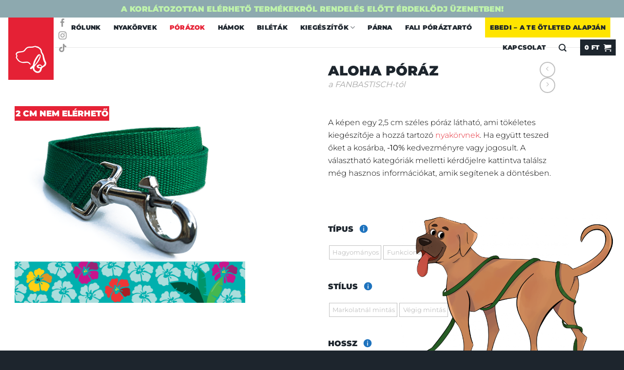

--- FILE ---
content_type: text/html; charset=UTF-8
request_url: https://fanbastisch.hu/termek/aloha-poraz/
body_size: 201044
content:
<!DOCTYPE html>
<html lang="hu" class="loading-site no-js">
<head>
	<meta charset="UTF-8" />
	<link rel="profile" href="http://gmpg.org/xfn/11" />
	<link rel="pingback" href="https://fanbastisch.hu/xmlrpc.php" />

	<script>(function(html){html.className = html.className.replace(/\bno-js\b/,'js')})(document.documentElement);</script>
<meta name='robots' content='index, follow, max-image-preview:large, max-snippet:-1, max-video-preview:-1' />
<meta name="viewport" content="width=device-width, initial-scale=1" />
	<!-- This site is optimized with the Yoast SEO plugin v26.8 - https://yoast.com/product/yoast-seo-wordpress/ -->
	<title>Aloha póráz - Fanbastisch</title>
	<link rel="canonical" href="https://fanbastisch.hu/termek/aloha-poraz/" />
	<meta property="og:locale" content="hu_HU" />
	<meta property="og:type" content="article" />
	<meta property="og:title" content="Aloha póráz - Fanbastisch" />
	<meta property="og:description" content="A képen egy 2,5 cm széles póráz látható, ami tökéletes kiegészítője a hozzá tartozó nyakörvnek. Ha együtt teszed őket a kosárba, -10% kedvezményre vagy jogosult. A választható kategóriák melletti kérdőjelre kattintva találsz még hasznos információkat, amik segítenek a döntésben." />
	<meta property="og:url" content="https://fanbastisch.hu/termek/aloha-poraz/" />
	<meta property="og:site_name" content="Fanbastisch" />
	<meta property="article:modified_time" content="2025-10-17T15:59:11+00:00" />
	<meta property="og:image" content="https://fanbastisch.hu/wp-content/uploads/2022/06/aloha_poraz.png" />
	<meta property="og:image:width" content="500" />
	<meta property="og:image:height" content="500" />
	<meta property="og:image:type" content="image/png" />
	<meta name="twitter:card" content="summary_large_image" />
	<meta name="twitter:label1" content="Becsült olvasási idő" />
	<meta name="twitter:data1" content="1 perc" />
	<script type="application/ld+json" class="yoast-schema-graph">{"@context":"https://schema.org","@graph":[{"@type":"WebPage","@id":"https://fanbastisch.hu/termek/aloha-poraz/","url":"https://fanbastisch.hu/termek/aloha-poraz/","name":"Aloha póráz - Fanbastisch","isPartOf":{"@id":"https://fanbastisch.hu/#website"},"primaryImageOfPage":{"@id":"https://fanbastisch.hu/termek/aloha-poraz/#primaryimage"},"image":{"@id":"https://fanbastisch.hu/termek/aloha-poraz/#primaryimage"},"thumbnailUrl":"https://fanbastisch.hu/wp-content/uploads/2022/06/aloha_poraz.png","datePublished":"2022-06-06T16:54:54+00:00","dateModified":"2025-10-17T15:59:11+00:00","breadcrumb":{"@id":"https://fanbastisch.hu/termek/aloha-poraz/#breadcrumb"},"inLanguage":"hu","potentialAction":[{"@type":"ReadAction","target":["https://fanbastisch.hu/termek/aloha-poraz/"]}]},{"@type":"ImageObject","inLanguage":"hu","@id":"https://fanbastisch.hu/termek/aloha-poraz/#primaryimage","url":"https://fanbastisch.hu/wp-content/uploads/2022/06/aloha_poraz.png","contentUrl":"https://fanbastisch.hu/wp-content/uploads/2022/06/aloha_poraz.png","width":500,"height":500},{"@type":"BreadcrumbList","@id":"https://fanbastisch.hu/termek/aloha-poraz/#breadcrumb","itemListElement":[{"@type":"ListItem","position":1,"name":"Kezdőlap","item":"https://fanbastisch.hu/"},{"@type":"ListItem","position":2,"name":"Termékek","item":"https://fanbastisch.hu/shop/"},{"@type":"ListItem","position":3,"name":"Aloha póráz"}]},{"@type":"WebSite","@id":"https://fanbastisch.hu/#website","url":"https://fanbastisch.hu/","name":"Fanbastisch","description":"","potentialAction":[{"@type":"SearchAction","target":{"@type":"EntryPoint","urlTemplate":"https://fanbastisch.hu/?s={search_term_string}"},"query-input":{"@type":"PropertyValueSpecification","valueRequired":true,"valueName":"search_term_string"}}],"inLanguage":"hu"}]}</script>
	<!-- / Yoast SEO plugin. -->


<link rel='dns-prefetch' href='//maxcdn.bootstrapcdn.com' />
<link rel='prefetch' href='https://fanbastisch.hu/wp-content/themes/flatsome/assets/js/flatsome.js?ver=8e60d746741250b4dd4e' />
<link rel='prefetch' href='https://fanbastisch.hu/wp-content/themes/flatsome/assets/js/chunk.slider.js?ver=3.19.7' />
<link rel='prefetch' href='https://fanbastisch.hu/wp-content/themes/flatsome/assets/js/chunk.popups.js?ver=3.19.7' />
<link rel='prefetch' href='https://fanbastisch.hu/wp-content/themes/flatsome/assets/js/chunk.tooltips.js?ver=3.19.7' />
<link rel='prefetch' href='https://fanbastisch.hu/wp-content/themes/flatsome/assets/js/woocommerce.js?ver=dd6035ce106022a74757' />
<link rel="alternate" type="application/rss+xml" title="Fanbastisch &raquo; hírcsatorna" href="https://fanbastisch.hu/feed/" />
<link rel="alternate" title="oEmbed (JSON)" type="application/json+oembed" href="https://fanbastisch.hu/wp-json/oembed/1.0/embed?url=https%3A%2F%2Ffanbastisch.hu%2Ftermek%2Faloha-poraz%2F" />
<link rel="alternate" title="oEmbed (XML)" type="text/xml+oembed" href="https://fanbastisch.hu/wp-json/oembed/1.0/embed?url=https%3A%2F%2Ffanbastisch.hu%2Ftermek%2Faloha-poraz%2F&#038;format=xml" />
<style id='wp-img-auto-sizes-contain-inline-css' type='text/css'>
img:is([sizes=auto i],[sizes^="auto," i]){contain-intrinsic-size:3000px 1500px}
/*# sourceURL=wp-img-auto-sizes-contain-inline-css */
</style>
<link rel='stylesheet' id='themecomplete-fontawesome-css' href='https://fanbastisch.hu/wp-content/plugins/woocommerce-tm-extra-product-options/assets/css/fontawesome.css?ver=5.12' type='text/css' media='screen' />
<link rel='stylesheet' id='themecomplete-animate-css' href='https://fanbastisch.hu/wp-content/plugins/woocommerce-tm-extra-product-options/assets/css/animate.css?ver=5.1' type='text/css' media='all' />
<link rel='stylesheet' id='themecomplete-epo-css' href='https://fanbastisch.hu/wp-content/plugins/woocommerce-tm-extra-product-options/assets/css/tm-epo.css?ver=5.1' type='text/css' media='all' />
<style id='wp-emoji-styles-inline-css' type='text/css'>

	img.wp-smiley, img.emoji {
		display: inline !important;
		border: none !important;
		box-shadow: none !important;
		height: 1em !important;
		width: 1em !important;
		margin: 0 0.07em !important;
		vertical-align: -0.1em !important;
		background: none !important;
		padding: 0 !important;
	}
/*# sourceURL=wp-emoji-styles-inline-css */
</style>
<style id='wp-block-library-inline-css' type='text/css'>
:root{--wp-block-synced-color:#7a00df;--wp-block-synced-color--rgb:122,0,223;--wp-bound-block-color:var(--wp-block-synced-color);--wp-editor-canvas-background:#ddd;--wp-admin-theme-color:#007cba;--wp-admin-theme-color--rgb:0,124,186;--wp-admin-theme-color-darker-10:#006ba1;--wp-admin-theme-color-darker-10--rgb:0,107,160.5;--wp-admin-theme-color-darker-20:#005a87;--wp-admin-theme-color-darker-20--rgb:0,90,135;--wp-admin-border-width-focus:2px}@media (min-resolution:192dpi){:root{--wp-admin-border-width-focus:1.5px}}.wp-element-button{cursor:pointer}:root .has-very-light-gray-background-color{background-color:#eee}:root .has-very-dark-gray-background-color{background-color:#313131}:root .has-very-light-gray-color{color:#eee}:root .has-very-dark-gray-color{color:#313131}:root .has-vivid-green-cyan-to-vivid-cyan-blue-gradient-background{background:linear-gradient(135deg,#00d084,#0693e3)}:root .has-purple-crush-gradient-background{background:linear-gradient(135deg,#34e2e4,#4721fb 50%,#ab1dfe)}:root .has-hazy-dawn-gradient-background{background:linear-gradient(135deg,#faaca8,#dad0ec)}:root .has-subdued-olive-gradient-background{background:linear-gradient(135deg,#fafae1,#67a671)}:root .has-atomic-cream-gradient-background{background:linear-gradient(135deg,#fdd79a,#004a59)}:root .has-nightshade-gradient-background{background:linear-gradient(135deg,#330968,#31cdcf)}:root .has-midnight-gradient-background{background:linear-gradient(135deg,#020381,#2874fc)}:root{--wp--preset--font-size--normal:16px;--wp--preset--font-size--huge:42px}.has-regular-font-size{font-size:1em}.has-larger-font-size{font-size:2.625em}.has-normal-font-size{font-size:var(--wp--preset--font-size--normal)}.has-huge-font-size{font-size:var(--wp--preset--font-size--huge)}.has-text-align-center{text-align:center}.has-text-align-left{text-align:left}.has-text-align-right{text-align:right}.has-fit-text{white-space:nowrap!important}#end-resizable-editor-section{display:none}.aligncenter{clear:both}.items-justified-left{justify-content:flex-start}.items-justified-center{justify-content:center}.items-justified-right{justify-content:flex-end}.items-justified-space-between{justify-content:space-between}.screen-reader-text{border:0;clip-path:inset(50%);height:1px;margin:-1px;overflow:hidden;padding:0;position:absolute;width:1px;word-wrap:normal!important}.screen-reader-text:focus{background-color:#ddd;clip-path:none;color:#444;display:block;font-size:1em;height:auto;left:5px;line-height:normal;padding:15px 23px 14px;text-decoration:none;top:5px;width:auto;z-index:100000}html :where(.has-border-color){border-style:solid}html :where([style*=border-top-color]){border-top-style:solid}html :where([style*=border-right-color]){border-right-style:solid}html :where([style*=border-bottom-color]){border-bottom-style:solid}html :where([style*=border-left-color]){border-left-style:solid}html :where([style*=border-width]){border-style:solid}html :where([style*=border-top-width]){border-top-style:solid}html :where([style*=border-right-width]){border-right-style:solid}html :where([style*=border-bottom-width]){border-bottom-style:solid}html :where([style*=border-left-width]){border-left-style:solid}html :where(img[class*=wp-image-]){height:auto;max-width:100%}:where(figure){margin:0 0 1em}html :where(.is-position-sticky){--wp-admin--admin-bar--position-offset:var(--wp-admin--admin-bar--height,0px)}@media screen and (max-width:600px){html :where(.is-position-sticky){--wp-admin--admin-bar--position-offset:0px}}

/*# sourceURL=wp-block-library-inline-css */
</style><link rel='stylesheet' id='wc-blocks-style-css' href='https://fanbastisch.hu/wp-content/plugins/woocommerce/assets/client/blocks/wc-blocks.css?ver=wc-9.4.2' type='text/css' media='all' />
<style id='global-styles-inline-css' type='text/css'>
:root{--wp--preset--aspect-ratio--square: 1;--wp--preset--aspect-ratio--4-3: 4/3;--wp--preset--aspect-ratio--3-4: 3/4;--wp--preset--aspect-ratio--3-2: 3/2;--wp--preset--aspect-ratio--2-3: 2/3;--wp--preset--aspect-ratio--16-9: 16/9;--wp--preset--aspect-ratio--9-16: 9/16;--wp--preset--color--black: #000000;--wp--preset--color--cyan-bluish-gray: #abb8c3;--wp--preset--color--white: #ffffff;--wp--preset--color--pale-pink: #f78da7;--wp--preset--color--vivid-red: #cf2e2e;--wp--preset--color--luminous-vivid-orange: #ff6900;--wp--preset--color--luminous-vivid-amber: #fcb900;--wp--preset--color--light-green-cyan: #7bdcb5;--wp--preset--color--vivid-green-cyan: #00d084;--wp--preset--color--pale-cyan-blue: #8ed1fc;--wp--preset--color--vivid-cyan-blue: #0693e3;--wp--preset--color--vivid-purple: #9b51e0;--wp--preset--color--primary: #1d252d;--wp--preset--color--secondary: #e62a35;--wp--preset--color--success: #7a9c59;--wp--preset--color--alert: #b20000;--wp--preset--gradient--vivid-cyan-blue-to-vivid-purple: linear-gradient(135deg,rgb(6,147,227) 0%,rgb(155,81,224) 100%);--wp--preset--gradient--light-green-cyan-to-vivid-green-cyan: linear-gradient(135deg,rgb(122,220,180) 0%,rgb(0,208,130) 100%);--wp--preset--gradient--luminous-vivid-amber-to-luminous-vivid-orange: linear-gradient(135deg,rgb(252,185,0) 0%,rgb(255,105,0) 100%);--wp--preset--gradient--luminous-vivid-orange-to-vivid-red: linear-gradient(135deg,rgb(255,105,0) 0%,rgb(207,46,46) 100%);--wp--preset--gradient--very-light-gray-to-cyan-bluish-gray: linear-gradient(135deg,rgb(238,238,238) 0%,rgb(169,184,195) 100%);--wp--preset--gradient--cool-to-warm-spectrum: linear-gradient(135deg,rgb(74,234,220) 0%,rgb(151,120,209) 20%,rgb(207,42,186) 40%,rgb(238,44,130) 60%,rgb(251,105,98) 80%,rgb(254,248,76) 100%);--wp--preset--gradient--blush-light-purple: linear-gradient(135deg,rgb(255,206,236) 0%,rgb(152,150,240) 100%);--wp--preset--gradient--blush-bordeaux: linear-gradient(135deg,rgb(254,205,165) 0%,rgb(254,45,45) 50%,rgb(107,0,62) 100%);--wp--preset--gradient--luminous-dusk: linear-gradient(135deg,rgb(255,203,112) 0%,rgb(199,81,192) 50%,rgb(65,88,208) 100%);--wp--preset--gradient--pale-ocean: linear-gradient(135deg,rgb(255,245,203) 0%,rgb(182,227,212) 50%,rgb(51,167,181) 100%);--wp--preset--gradient--electric-grass: linear-gradient(135deg,rgb(202,248,128) 0%,rgb(113,206,126) 100%);--wp--preset--gradient--midnight: linear-gradient(135deg,rgb(2,3,129) 0%,rgb(40,116,252) 100%);--wp--preset--font-size--small: 13px;--wp--preset--font-size--medium: 20px;--wp--preset--font-size--large: 36px;--wp--preset--font-size--x-large: 42px;--wp--preset--font-family--inter: "Inter", sans-serif;--wp--preset--font-family--cardo: Cardo;--wp--preset--spacing--20: 0.44rem;--wp--preset--spacing--30: 0.67rem;--wp--preset--spacing--40: 1rem;--wp--preset--spacing--50: 1.5rem;--wp--preset--spacing--60: 2.25rem;--wp--preset--spacing--70: 3.38rem;--wp--preset--spacing--80: 5.06rem;--wp--preset--shadow--natural: 6px 6px 9px rgba(0, 0, 0, 0.2);--wp--preset--shadow--deep: 12px 12px 50px rgba(0, 0, 0, 0.4);--wp--preset--shadow--sharp: 6px 6px 0px rgba(0, 0, 0, 0.2);--wp--preset--shadow--outlined: 6px 6px 0px -3px rgb(255, 255, 255), 6px 6px rgb(0, 0, 0);--wp--preset--shadow--crisp: 6px 6px 0px rgb(0, 0, 0);}:where(body) { margin: 0; }.wp-site-blocks > .alignleft { float: left; margin-right: 2em; }.wp-site-blocks > .alignright { float: right; margin-left: 2em; }.wp-site-blocks > .aligncenter { justify-content: center; margin-left: auto; margin-right: auto; }:where(.is-layout-flex){gap: 0.5em;}:where(.is-layout-grid){gap: 0.5em;}.is-layout-flow > .alignleft{float: left;margin-inline-start: 0;margin-inline-end: 2em;}.is-layout-flow > .alignright{float: right;margin-inline-start: 2em;margin-inline-end: 0;}.is-layout-flow > .aligncenter{margin-left: auto !important;margin-right: auto !important;}.is-layout-constrained > .alignleft{float: left;margin-inline-start: 0;margin-inline-end: 2em;}.is-layout-constrained > .alignright{float: right;margin-inline-start: 2em;margin-inline-end: 0;}.is-layout-constrained > .aligncenter{margin-left: auto !important;margin-right: auto !important;}.is-layout-constrained > :where(:not(.alignleft):not(.alignright):not(.alignfull)){margin-left: auto !important;margin-right: auto !important;}body .is-layout-flex{display: flex;}.is-layout-flex{flex-wrap: wrap;align-items: center;}.is-layout-flex > :is(*, div){margin: 0;}body .is-layout-grid{display: grid;}.is-layout-grid > :is(*, div){margin: 0;}body{padding-top: 0px;padding-right: 0px;padding-bottom: 0px;padding-left: 0px;}a:where(:not(.wp-element-button)){text-decoration: none;}:root :where(.wp-element-button, .wp-block-button__link){background-color: #32373c;border-width: 0;color: #fff;font-family: inherit;font-size: inherit;font-style: inherit;font-weight: inherit;letter-spacing: inherit;line-height: inherit;padding-top: calc(0.667em + 2px);padding-right: calc(1.333em + 2px);padding-bottom: calc(0.667em + 2px);padding-left: calc(1.333em + 2px);text-decoration: none;text-transform: inherit;}.has-black-color{color: var(--wp--preset--color--black) !important;}.has-cyan-bluish-gray-color{color: var(--wp--preset--color--cyan-bluish-gray) !important;}.has-white-color{color: var(--wp--preset--color--white) !important;}.has-pale-pink-color{color: var(--wp--preset--color--pale-pink) !important;}.has-vivid-red-color{color: var(--wp--preset--color--vivid-red) !important;}.has-luminous-vivid-orange-color{color: var(--wp--preset--color--luminous-vivid-orange) !important;}.has-luminous-vivid-amber-color{color: var(--wp--preset--color--luminous-vivid-amber) !important;}.has-light-green-cyan-color{color: var(--wp--preset--color--light-green-cyan) !important;}.has-vivid-green-cyan-color{color: var(--wp--preset--color--vivid-green-cyan) !important;}.has-pale-cyan-blue-color{color: var(--wp--preset--color--pale-cyan-blue) !important;}.has-vivid-cyan-blue-color{color: var(--wp--preset--color--vivid-cyan-blue) !important;}.has-vivid-purple-color{color: var(--wp--preset--color--vivid-purple) !important;}.has-primary-color{color: var(--wp--preset--color--primary) !important;}.has-secondary-color{color: var(--wp--preset--color--secondary) !important;}.has-success-color{color: var(--wp--preset--color--success) !important;}.has-alert-color{color: var(--wp--preset--color--alert) !important;}.has-black-background-color{background-color: var(--wp--preset--color--black) !important;}.has-cyan-bluish-gray-background-color{background-color: var(--wp--preset--color--cyan-bluish-gray) !important;}.has-white-background-color{background-color: var(--wp--preset--color--white) !important;}.has-pale-pink-background-color{background-color: var(--wp--preset--color--pale-pink) !important;}.has-vivid-red-background-color{background-color: var(--wp--preset--color--vivid-red) !important;}.has-luminous-vivid-orange-background-color{background-color: var(--wp--preset--color--luminous-vivid-orange) !important;}.has-luminous-vivid-amber-background-color{background-color: var(--wp--preset--color--luminous-vivid-amber) !important;}.has-light-green-cyan-background-color{background-color: var(--wp--preset--color--light-green-cyan) !important;}.has-vivid-green-cyan-background-color{background-color: var(--wp--preset--color--vivid-green-cyan) !important;}.has-pale-cyan-blue-background-color{background-color: var(--wp--preset--color--pale-cyan-blue) !important;}.has-vivid-cyan-blue-background-color{background-color: var(--wp--preset--color--vivid-cyan-blue) !important;}.has-vivid-purple-background-color{background-color: var(--wp--preset--color--vivid-purple) !important;}.has-primary-background-color{background-color: var(--wp--preset--color--primary) !important;}.has-secondary-background-color{background-color: var(--wp--preset--color--secondary) !important;}.has-success-background-color{background-color: var(--wp--preset--color--success) !important;}.has-alert-background-color{background-color: var(--wp--preset--color--alert) !important;}.has-black-border-color{border-color: var(--wp--preset--color--black) !important;}.has-cyan-bluish-gray-border-color{border-color: var(--wp--preset--color--cyan-bluish-gray) !important;}.has-white-border-color{border-color: var(--wp--preset--color--white) !important;}.has-pale-pink-border-color{border-color: var(--wp--preset--color--pale-pink) !important;}.has-vivid-red-border-color{border-color: var(--wp--preset--color--vivid-red) !important;}.has-luminous-vivid-orange-border-color{border-color: var(--wp--preset--color--luminous-vivid-orange) !important;}.has-luminous-vivid-amber-border-color{border-color: var(--wp--preset--color--luminous-vivid-amber) !important;}.has-light-green-cyan-border-color{border-color: var(--wp--preset--color--light-green-cyan) !important;}.has-vivid-green-cyan-border-color{border-color: var(--wp--preset--color--vivid-green-cyan) !important;}.has-pale-cyan-blue-border-color{border-color: var(--wp--preset--color--pale-cyan-blue) !important;}.has-vivid-cyan-blue-border-color{border-color: var(--wp--preset--color--vivid-cyan-blue) !important;}.has-vivid-purple-border-color{border-color: var(--wp--preset--color--vivid-purple) !important;}.has-primary-border-color{border-color: var(--wp--preset--color--primary) !important;}.has-secondary-border-color{border-color: var(--wp--preset--color--secondary) !important;}.has-success-border-color{border-color: var(--wp--preset--color--success) !important;}.has-alert-border-color{border-color: var(--wp--preset--color--alert) !important;}.has-vivid-cyan-blue-to-vivid-purple-gradient-background{background: var(--wp--preset--gradient--vivid-cyan-blue-to-vivid-purple) !important;}.has-light-green-cyan-to-vivid-green-cyan-gradient-background{background: var(--wp--preset--gradient--light-green-cyan-to-vivid-green-cyan) !important;}.has-luminous-vivid-amber-to-luminous-vivid-orange-gradient-background{background: var(--wp--preset--gradient--luminous-vivid-amber-to-luminous-vivid-orange) !important;}.has-luminous-vivid-orange-to-vivid-red-gradient-background{background: var(--wp--preset--gradient--luminous-vivid-orange-to-vivid-red) !important;}.has-very-light-gray-to-cyan-bluish-gray-gradient-background{background: var(--wp--preset--gradient--very-light-gray-to-cyan-bluish-gray) !important;}.has-cool-to-warm-spectrum-gradient-background{background: var(--wp--preset--gradient--cool-to-warm-spectrum) !important;}.has-blush-light-purple-gradient-background{background: var(--wp--preset--gradient--blush-light-purple) !important;}.has-blush-bordeaux-gradient-background{background: var(--wp--preset--gradient--blush-bordeaux) !important;}.has-luminous-dusk-gradient-background{background: var(--wp--preset--gradient--luminous-dusk) !important;}.has-pale-ocean-gradient-background{background: var(--wp--preset--gradient--pale-ocean) !important;}.has-electric-grass-gradient-background{background: var(--wp--preset--gradient--electric-grass) !important;}.has-midnight-gradient-background{background: var(--wp--preset--gradient--midnight) !important;}.has-small-font-size{font-size: var(--wp--preset--font-size--small) !important;}.has-medium-font-size{font-size: var(--wp--preset--font-size--medium) !important;}.has-large-font-size{font-size: var(--wp--preset--font-size--large) !important;}.has-x-large-font-size{font-size: var(--wp--preset--font-size--x-large) !important;}.has-inter-font-family{font-family: var(--wp--preset--font-family--inter) !important;}.has-cardo-font-family{font-family: var(--wp--preset--font-family--cardo) !important;}
/*# sourceURL=global-styles-inline-css */
</style>

<link rel='stylesheet' id='formcraft-common-css' href='https://fanbastisch.hu/wp-content/plugins/formcraft3/dist/formcraft-common.css?ver=3.8.25' type='text/css' media='all' />
<link rel='stylesheet' id='formcraft-form-css' href='https://fanbastisch.hu/wp-content/plugins/formcraft3/dist/form.css?ver=3.8.25' type='text/css' media='all' />
<style id='woocommerce-inline-inline-css' type='text/css'>
.woocommerce form .form-row .required { visibility: visible; }
/*# sourceURL=woocommerce-inline-inline-css */
</style>
<link rel='stylesheet' id='flatsome-woocommerce-extra-product-options-css' href='https://fanbastisch.hu/wp-content/themes/flatsome/inc/integrations/wc-extra-product-options/extra-product-options.css?ver=3.19.7' type='text/css' media='all' />
<link rel='stylesheet' id='stripe_styles-css' href='https://fanbastisch.hu/wp-content/plugins/woocommerce-gateway-stripe/assets/css/stripe-styles.css?ver=8.9.0' type='text/css' media='all' />
<link rel='stylesheet' id='yit-tabmanager-frontend-css' href='https://fanbastisch.hu/wp-content/plugins/yith-woocommerce-tab-manager-premium/assets/css/yith-tab-manager-frontend.css?ver=1.4.0' type='text/css' media='all' />
<link rel='stylesheet' id='font-awesome-css' href='https://maxcdn.bootstrapcdn.com/font-awesome/4.6.3/css/font-awesome.min.css?ver=4.6.3' type='text/css' media='all' />
<style id='font-awesome-inline-css' type='text/css'>
[data-font="FontAwesome"]:before {font-family: 'FontAwesome' !important;content: attr(data-icon) !important;speak: none !important;font-weight: normal !important;font-variant: normal !important;text-transform: none !important;line-height: 1 !important;font-style: normal !important;-webkit-font-smoothing: antialiased !important;-moz-osx-font-smoothing: grayscale !important;}
/*# sourceURL=font-awesome-inline-css */
</style>
<link rel='stylesheet' id='font-retina-css' href='https://fanbastisch.hu/wp-content/plugins/yith-woocommerce-tab-manager-premium/assets/fonts/retinaicon-font/style.css?ver=1.4.0' type='text/css' media='all' />
<link rel='stylesheet' id='flatsome-main-css' href='https://fanbastisch.hu/wp-content/themes/flatsome/assets/css/flatsome.css?ver=3.19.7' type='text/css' media='all' />
<style id='flatsome-main-inline-css' type='text/css'>
@font-face {
				font-family: "fl-icons";
				font-display: block;
				src: url(https://fanbastisch.hu/wp-content/themes/flatsome/assets/css/icons/fl-icons.eot?v=3.19.7);
				src:
					url(https://fanbastisch.hu/wp-content/themes/flatsome/assets/css/icons/fl-icons.eot#iefix?v=3.19.7) format("embedded-opentype"),
					url(https://fanbastisch.hu/wp-content/themes/flatsome/assets/css/icons/fl-icons.woff2?v=3.19.7) format("woff2"),
					url(https://fanbastisch.hu/wp-content/themes/flatsome/assets/css/icons/fl-icons.ttf?v=3.19.7) format("truetype"),
					url(https://fanbastisch.hu/wp-content/themes/flatsome/assets/css/icons/fl-icons.woff?v=3.19.7) format("woff"),
					url(https://fanbastisch.hu/wp-content/themes/flatsome/assets/css/icons/fl-icons.svg?v=3.19.7#fl-icons) format("svg");
			}
/*# sourceURL=flatsome-main-inline-css */
</style>
<link rel='stylesheet' id='flatsome-shop-css' href='https://fanbastisch.hu/wp-content/themes/flatsome/assets/css/flatsome-shop.css?ver=3.19.7' type='text/css' media='all' />
<link rel='stylesheet' id='flatsome-style-css' href='https://fanbastisch.hu/wp-content/themes/fanbastisch/style.css?ver=3.0' type='text/css' media='all' />
<script type="text/javascript" src="https://fanbastisch.hu/wp-includes/js/jquery/jquery.min.js?ver=3.7.1" id="jquery-core-js"></script>
<script type="text/javascript" src="https://fanbastisch.hu/wp-includes/js/jquery/jquery-migrate.min.js?ver=3.4.1" id="jquery-migrate-js"></script>
<script type="text/javascript" src="https://fanbastisch.hu/wp-content/plugins/woocommerce/assets/js/jquery-blockui/jquery.blockUI.min.js?ver=2.7.0-wc.9.4.2" id="jquery-blockui-js" data-wp-strategy="defer"></script>
<script type="text/javascript" id="wc-add-to-cart-js-extra">
/* <![CDATA[ */
var wc_add_to_cart_params = {"ajax_url":"/wp-admin/admin-ajax.php","wc_ajax_url":"/?wc-ajax=%%endpoint%%","i18n_view_cart":"Kos\u00e1r","cart_url":"https://fanbastisch.hu/kosar/","is_cart":"","cart_redirect_after_add":"no"};
//# sourceURL=wc-add-to-cart-js-extra
/* ]]> */
</script>
<script type="text/javascript" src="https://fanbastisch.hu/wp-content/plugins/woocommerce/assets/js/frontend/add-to-cart.min.js?ver=9.4.2" id="wc-add-to-cart-js" defer="defer" data-wp-strategy="defer"></script>
<script type="text/javascript" id="wc-single-product-js-extra">
/* <![CDATA[ */
var wc_single_product_params = {"i18n_required_rating_text":"K\u00e9rlek, v\u00e1lassz egy \u00e9rt\u00e9kel\u00e9st","review_rating_required":"yes","flexslider":{"rtl":false,"animation":"slide","smoothHeight":true,"directionNav":false,"controlNav":"thumbnails","slideshow":false,"animationSpeed":500,"animationLoop":false,"allowOneSlide":false},"zoom_enabled":"","zoom_options":[],"photoswipe_enabled":"","photoswipe_options":{"shareEl":false,"closeOnScroll":false,"history":false,"hideAnimationDuration":0,"showAnimationDuration":0},"flexslider_enabled":""};
//# sourceURL=wc-single-product-js-extra
/* ]]> */
</script>
<script type="text/javascript" src="https://fanbastisch.hu/wp-content/plugins/woocommerce/assets/js/frontend/single-product.min.js?ver=9.4.2" id="wc-single-product-js" defer="defer" data-wp-strategy="defer"></script>
<script type="text/javascript" src="https://fanbastisch.hu/wp-content/plugins/woocommerce/assets/js/js-cookie/js.cookie.min.js?ver=2.1.4-wc.9.4.2" id="js-cookie-js" data-wp-strategy="defer"></script>
<script type="text/javascript" id="woocommerce-tokenization-form-js-extra">
/* <![CDATA[ */
var wc_tokenization_form_params = {"is_registration_required":"","is_logged_in":""};
//# sourceURL=woocommerce-tokenization-form-js-extra
/* ]]> */
</script>
<script type="text/javascript" src="https://fanbastisch.hu/wp-content/plugins/woocommerce/assets/js/frontend/tokenization-form.min.js?ver=9.4.2" id="woocommerce-tokenization-form-js"></script>
<link rel="https://api.w.org/" href="https://fanbastisch.hu/wp-json/" /><link rel="alternate" title="JSON" type="application/json" href="https://fanbastisch.hu/wp-json/wp/v2/product/1046" /><link rel="EditURI" type="application/rsd+xml" title="RSD" href="https://fanbastisch.hu/xmlrpc.php?rsd" />
<meta name="generator" content="WordPress 6.9" />
<meta name="generator" content="WooCommerce 9.4.2" />
<link rel='shortlink' href='https://fanbastisch.hu/?p=1046' />
<!-- Global site tag (gtag.js) - Google Analytics -->
<script async src="https://www.googletagmanager.com/gtag/js?id=G-EZG65C8DGR"></script>
<script>
  window.dataLayer = window.dataLayer || [];
  function gtag(){dataLayer.push(arguments);}
  gtag('js', new Date());

  gtag('config', 'G-EZG65C8DGR');
</script>	<noscript><style>.woocommerce-product-gallery{ opacity: 1 !important; }</style></noscript>
	
<!-- Meta Pixel Code -->
<script type='text/javascript'>
!function(f,b,e,v,n,t,s){if(f.fbq)return;n=f.fbq=function(){n.callMethod?
n.callMethod.apply(n,arguments):n.queue.push(arguments)};if(!f._fbq)f._fbq=n;
n.push=n;n.loaded=!0;n.version='2.0';n.queue=[];t=b.createElement(e);t.async=!0;
t.src=v;s=b.getElementsByTagName(e)[0];s.parentNode.insertBefore(t,s)}(window,
document,'script','https://connect.facebook.net/en_US/fbevents.js?v=next');
</script>
<!-- End Meta Pixel Code -->

      <script type='text/javascript'>
        var url = window.location.origin + '?ob=open-bridge';
        fbq('set', 'openbridge', '1125485011457820', url);
      </script>
    <script type='text/javascript'>fbq('init', '1125485011457820', {}, {
    "agent": "wordpress-6.9-4.0.1"
})</script><script type='text/javascript'>
    fbq('track', 'PageView', []);
  </script>
<!-- Meta Pixel Code -->
<noscript>
<img height="1" width="1" style="display:none" alt="fbpx"
src="https://www.facebook.com/tr?id=1125485011457820&ev=PageView&noscript=1" />
</noscript>
<!-- End Meta Pixel Code -->
			<script  type="text/javascript">
				!function(f,b,e,v,n,t,s){if(f.fbq)return;n=f.fbq=function(){n.callMethod?
					n.callMethod.apply(n,arguments):n.queue.push(arguments)};if(!f._fbq)f._fbq=n;
					n.push=n;n.loaded=!0;n.version='2.0';n.queue=[];t=b.createElement(e);t.async=!0;
					t.src=v;s=b.getElementsByTagName(e)[0];s.parentNode.insertBefore(t,s)}(window,
					document,'script','https://connect.facebook.net/en_US/fbevents.js');
			</script>
			<!-- WooCommerce Facebook Integration Begin -->
			<script  type="text/javascript">

				fbq('init', '1125485011457820', {}, {
    "agent": "woocommerce-9.4.2-3.3.0"
});

				fbq( 'track', 'PageView', {
    "source": "woocommerce",
    "version": "9.4.2",
    "pluginVersion": "3.3.0"
} );

				document.addEventListener( 'DOMContentLoaded', function() {
					// Insert placeholder for events injected when a product is added to the cart through AJAX.
					document.body.insertAdjacentHTML( 'beforeend', '<div class=\"wc-facebook-pixel-event-placeholder\"></div>' );
				}, false );

			</script>
			<!-- WooCommerce Facebook Integration End -->
			<style class='wp-fonts-local' type='text/css'>
@font-face{font-family:Inter;font-style:normal;font-weight:300 900;font-display:fallback;src:url('https://fanbastisch.hu/wp-content/plugins/woocommerce/assets/fonts/Inter-VariableFont_slnt,wght.woff2') format('woff2');font-stretch:normal;}
@font-face{font-family:Cardo;font-style:normal;font-weight:400;font-display:fallback;src:url('https://fanbastisch.hu/wp-content/plugins/woocommerce/assets/fonts/cardo_normal_400.woff2') format('woff2');}
</style>
<link rel="icon" href="https://fanbastisch.hu/wp-content/uploads/2022/01/cropped-logo-32x32.png" sizes="32x32" />
<link rel="icon" href="https://fanbastisch.hu/wp-content/uploads/2022/01/cropped-logo-192x192.png" sizes="192x192" />
<link rel="apple-touch-icon" href="https://fanbastisch.hu/wp-content/uploads/2022/01/cropped-logo-180x180.png" />
<meta name="msapplication-TileImage" content="https://fanbastisch.hu/wp-content/uploads/2022/01/cropped-logo-270x270.png" />
<style id="custom-css" type="text/css">:root {--primary-color: #1d252d;--fs-color-primary: #1d252d;--fs-color-secondary: #e62a35;--fs-color-success: #7a9c59;--fs-color-alert: #b20000;--fs-experimental-link-color: #e62a35;--fs-experimental-link-color-hover: #e62a35;}.tooltipster-base {--tooltip-color: #fff;--tooltip-bg-color: #000;}.off-canvas-right .mfp-content, .off-canvas-left .mfp-content {--drawer-width: 300px;}.off-canvas .mfp-content.off-canvas-cart {--drawer-width: 360px;}.container-width, .full-width .ubermenu-nav, .container, .row{max-width: 1950px}.row.row-collapse{max-width: 1920px}.row.row-small{max-width: 1942.5px}.row.row-large{max-width: 1980px}.header-main{height: 61px}#logo img{max-height: 61px}#logo{width:98px;}.header-bottom{min-height: 55px}.header-top{min-height: 30px}.transparent .header-main{height: 61px}.transparent #logo img{max-height: 61px}.has-transparent + .page-title:first-of-type,.has-transparent + #main > .page-title,.has-transparent + #main > div > .page-title,.has-transparent + #main .page-header-wrapper:first-of-type .page-title{padding-top: 61px;}.header.show-on-scroll,.stuck .header-main{height:62px!important}.stuck #logo img{max-height: 62px!important}.header-bottom {background-color: #f1f1f1}.stuck .header-main .nav > li > a{line-height: 17px }@media (max-width: 549px) {.header-main{height: 67px}#logo img{max-height: 67px}}.main-menu-overlay{background-color: rgba(213,61,62,0.77)}body{color: #000000}h1,h2,h3,h4,h5,h6,.heading-font{color: #1d252d;}body{font-size: 103%;}@media screen and (max-width: 549px){body{font-size: 100%;}}body{font-family: Montserrat, sans-serif;}body {font-weight: 300;font-style: normal;}.nav > li > a {font-family: Montserrat, sans-serif;}.mobile-sidebar-levels-2 .nav > li > ul > li > a {font-family: Montserrat, sans-serif;}.nav > li > a,.mobile-sidebar-levels-2 .nav > li > ul > li > a {font-weight: 900;font-style: normal;}h1,h2,h3,h4,h5,h6,.heading-font, .off-canvas-center .nav-sidebar.nav-vertical > li > a{font-family: Montserrat, sans-serif;}h1,h2,h3,h4,h5,h6,.heading-font,.banner h1,.banner h2 {font-weight: 900;font-style: normal;}.alt-font{font-family: Montserrat, sans-serif;}.alt-font {font-weight: 400!important;font-style: normal!important;}.header:not(.transparent) .header-nav-main.nav > li > a {color: #1d252d;}.header:not(.transparent) .header-nav-main.nav > li > a:hover,.header:not(.transparent) .header-nav-main.nav > li.active > a,.header:not(.transparent) .header-nav-main.nav > li.current > a,.header:not(.transparent) .header-nav-main.nav > li > a.active,.header:not(.transparent) .header-nav-main.nav > li > a.current{color: #d43f3e;}.header-nav-main.nav-line-bottom > li > a:before,.header-nav-main.nav-line-grow > li > a:before,.header-nav-main.nav-line > li > a:before,.header-nav-main.nav-box > li > a:hover,.header-nav-main.nav-box > li.active > a,.header-nav-main.nav-pills > li > a:hover,.header-nav-main.nav-pills > li.active > a{color:#FFF!important;background-color: #d43f3e;}.current .breadcrumb-step, [data-icon-label]:after, .button#place_order,.button.checkout,.checkout-button,.single_add_to_cart_button.button, .sticky-add-to-cart-select-options-button{background-color: #1d252d!important }.badge-inner.on-sale{background-color: #e62a35}.badge-inner.new-bubble-auto{background-color: #e62a35}.badge-inner.new-bubble{background-color: #e62a35}.shop-page-title.featured-title .title-bg{ background-image: url(https://fanbastisch.hu/wp-content/uploads/2022/06/aloha_poraz.png)!important;}@media screen and (min-width: 550px){.products .box-vertical .box-image{min-width: 300px!important;width: 300px!important;}}.footer-2{background-color: #1d252d}.absolute-footer, html{background-color: #1d252d}button[name='update_cart'] { display: none; }.nav-vertical-fly-out > li + li {border-top-width: 1px; border-top-style: solid;}/* Custom CSS */.header-cart-link { border-radius: 0px !important;}.ux-timer span { border-radius: 0px !important;}#logo {z-index: 100 !important; position: absolute;top: 0px;}#logo img {max-height: 130px !important;border-left: 2px solid #fff !important;border-right: 2px solid #fff !important;border-bottom: 2px solid #fff !important;}.has-sticky #logo img {max-height: 130px !important;border-left: 2px solid #fff !important;border-right: 2px solid #fff !important;border-bottom: 2px solid #fff !important;}.product-title a {color: #1d252d !important; font-weight: 900 !important; text-transform: uppercase !important; font-family: "Avenir Next Heavy";}.row .woocommerce-Price-amount, .product-page-price, .price-wrapper {color: #a7a7a7 !important; font-weight: 400 !important;font-style: italic !important;}.shop-page-title {display: none !important;}.fanb-title {margin-top: -15px !important;color: #a7a7a7 !important; font-weight: 400 !important;}.egyedi-check .tm-epo-field-label {border: 1px solid #bfbfbf !important;color: #bfbfbf !important;font-weight: normal;width: auto !important;padding: 2px 4px 2px 0px !important;margin: 2px !important;}.egyedi-check .tmcp-field {display: none !important;}.egyedi-check2 .tmcp-field {font-weight: 400 !important;font-size: 13px !important;color: #bfbfbf !important;}.egyedi-check .tc-active label{border: 1px solid #1d242c !important;color: #1d242c !important;}.egyedi-check .tc-label{margin: 2px !important;font-weight: 400 !important;font-size: 13px !important;}.egyedi-check .tc-label b{font-weight: médiumban !important;}.egyedi-check .tm-epo-field-label:hover{border: 1px solid #1d242c !important;color: #1d242c !important;}.tmcp-elements li {width: auto !important;}.tc-tooltip {color: #e52a35 !important;font-size: 14px !important;}.tm-has-required {display: none !important;}.tm-custom-price-totals dt {display: none !important;}.tm-final-totals .woocommerce-Price-amount bdi {font-weight: 600 !important;font-style: normal !important;font-size: 24px !important;}.tm-section-label {margin-bottom: 8px !important;}.termek-kutya {z-index: 100 !important; position: absolute;top: 150px;left: -70px;width: 320px !important;height: auto !important;}.termek-kutya-poraz {z-index: 100 !important; position: absolute;top: 20px;left: -180px;width: 450px !important;height: auto !important;}.hirlevel-basti{z-index: 100 !important; position: absolute;top: -280px;left: 780px;width: 370px !important;height: auto !important;}.badge {text-transform: uppercase;font-weight: 900;height: 30px !important;}.egyedi-szoveg-input {font-weight: 400 !important;}.tc-row .button{background-color: #e52a35 !important;font-size: 12px !important;font-weight: 500 !important;height: 17px;width: 17px;background-color: #bbb;border-radius: 50%;display: inline-block;padding: 0px 3px 3px 3px !important;min-height: 0px !important;line-height: 10px !important;margin-top: 10px!important;}.tc-row .button span {line-height: 12px !important;font-size: 20px !important;}.ux-timer span {font-weight: 900 !important;padding: 40px 0px 40px 0px !important;}.ux-timer span strong {font-weight: 400 !important;font-size: 16px !important;color: #fff !important;padding-top: 10px !important;}.yikes-custom-woo-tab-title{display: none !important;}.single_add_to_cart_button:hover {background-color: #e62236 !important;}.button:hover {background-color: #e62236 !important;} .submit-button:hover{background-color: #e62236 !important;} .submit-button span {font-weight: 900 !important;} .submit-button {font-weight: 900 !important;}.mfp-bg {background-color: #fff !important;}.nav-dropdown{box-shadow: none !important;}.nav>li>a:hover, .nav>li.active>a, .nav>li.current>a, .nav>li>a.active, .nav>li>a.current, .nav-dropdown li.active>a, .nav-column li.active>a, .nav-dropdown>li>a:hover, .nav-column li>a:hover, .nav-vertical-fly-out>li>a:hover {color: #e62236 !important;}.scroll-to-bullets a, .featured-title, .label-new.menu-item > a:after, .nav-pagination > li > .current, .nav-pagination > li > span:hover, .nav-pagination > li > a:hover, .has-hover:hover .badge-outline .badge-inner, .featured-table .title, .is-outline:hover, .has-icon:hover .icon-label, .nav-dropdown-bold .nav-column li > a:hover, .nav-dropdown.nav-dropdown-bold > li > a:hover, .nav-dropdown-bold.dark .nav-column li > a:hover, .nav-dropdown.nav-dropdown-bold.dark > li > a:hover, .header-vertical-menu__opener, .is-outline:hover, .tagcloud a:hover, .grid-tools a, .box-badge:hover .box-text, input.button.alt, .nav-box > li > a:hover, .nav-box > li.active > a, .nav-pills > li.active > a, .current-dropdown .cart-icon strong, .cart-icon:hover strong, .nav-line-bottom > li > a:before, .nav-line-grow > li > a:before, .nav-line > li > a:before, .banner, .header-top, .slider-nav-circle .flickity-prev-next-button:hover svg, .slider-nav-circle .flickity-prev-next-button:hover .arrow, .primary.is-outline:hover, input[type='submit'].primary, input[type='submit'].primary, input[type='reset'].button, input[type='button'].primary, .badge-inner {background-color: #e62236 !important;}.tm-error {font-weight: normal !important;}.checkadat input:checked {background-color: red !important;}.header-wrapper .flex-left {padding-left: 100px !important;}.nav-dropdown {border: none !important;}.lightbox-content {box-shadow: none !important;}.badge-container {margin-top: 70px !important;}.off-canvas-cart {box-shadow: none !important;}.woocommerce-cart-form__cart-item .tol {display: none !important;}.woocommerce-mini-cart-item .tol {display: none !important;}.bileta-megjelenes .tc-chars {display: none !important;}.bileta-megjelenes .tm-epo-field-label {margin-bottom: -35px !important;}.bileta-megjelenes .tmcp-field-wrap { float: none !important;}.bileta-megjelenes input { font-weight: 400 !important;color: #000 !important;}.bileta-megjelenes h6{display: none !important;}.woocommerce-store-notice {background-color: #8da9af !important;font-weight: bold !important;}.woocommerce-store-notice__dismiss-link {display: none !important;}.demo_store{color: #bff4ab !important;text-transform: uppercase !important;}.cart .tc-value .button {display: none !important;}.widget_shopping_cart_content.help1 {display: none !important;}.tc-price .amount { font-weight: 400 !important;}.button, input, select, textarea{ font-weight: normal !important;}.woocommerce-mini-cart-item .help1 {display: none !important;}.product-section-title-upsell {display: none !important;}.wc-tabs .active {border-top: 3px solid #e62236 !important;}.wc-tabs a:hover{border-top: 3px solid #e62236 !important;color: #e62236 !important;}.product-section{border: none !important;}.tm-epo-reset-radio {display: none !important;}.tc-chars {display: none !important;}.ebedibox .tm-quantity-alt {display: none !important;}.tm_padding {display: none !important;}.szovegbox {background-color: #f1f1f1 !important;border: 0px !important;width: 650px !important;}.header-nav #menu-item-2059{background-color: #ffe400 !important;padding: 0px 10px 0px 10px !important;}.parna {font-weight: 300 !important;}.parna .tm-section-description {padding-bottom: 20px !important;}.parna .tc-label {font-weight: 400 !important;}.outofstock .termek-kutya {display: none !important;}/* Egységes, letisztult kék információs ikon-gomb */.tc-row a.button.primary[href^="#"] {display: inline-flex !important;align-items: center !important;justify-content: center !important;width: 20px !important; /* kisebb kör */height: 20px !important;border-radius: 50% !important;background-color: #007bff !important;/* kék háttér */color: #fff !important; /* fehér "i" betű */font-weight: 700 !important;font-size: 12px !important; /* kicsi, jól arányos betűméret */line-height: 1 !important;padding: 0 !important;border: none !important;/* nincs keretvonal */box-shadow: none !important;/* nincs árnyék */transform: translateY(1px); /* finom optikai közép */}/* A belső <span> is középre igazítva marad */.tc-row a.button.primary[href^="#"] > span {display: inline-flex !important;align-items: center !important;justify-content: center !important;width: 100% !important;height: 100% !important;line-height: 1 !important;font-size: inherit !important;}/* Nagyobb "i" betű, ugyanakkora körben */.tc-row a.button.primary[href^="#"] {font-size: 15px !important; /* korábban 12px volt – ez nagyobb, de még arányos */font-weight: 800 !important;/* vastagabb, jól látható karakter */letter-spacing: -0.5px; /* optikai finomhangolás */}/* belső span betűméret is örökölje */.tc-row a.button.primary[href^="#"] > span {font-size: inherit !important;}/* Szebb, olvashatóbb "i" információ ikon *//* A link maga legyen kicsi, sorban, középre igazítva a szöveg mellett */.tc-row a.button.primary[href^="#"] {display: inline-flex !important;align-items: center !important;justify-content: center !important;width: 20px !important;/* kör mérete */height: 20px !important;padding: 0 !important;border: none !important;box-shadow: none !important;background: none !important;vertical-align: middle !important;margin-left: 6px;/* kis távolság a címkétől */line-height: 0 !important;}/* Az eredeti „i/ℹ” tartalmat elrejtjük */.tc-row a.button.primary[href^="#"] > span {font-size: 0 !important;line-height: 0 !important;display: inline-block !important;}/* Valódi INFO ikon (kék kör + fehér i) – betű helyett SVG-vel, mindig középen */.tc-row a.button.primary[href^="#"] > span::before {content: "";display: block;width: 20px;height: 20px;background-repeat: no-repeat;background-size: contain;background-position: center;/* SVG: kék kör + fehér "i" (pont + szár) – nem betű, ezért mindenhol szép */background-image: url('data:image/svg+xml;utf8,\<svg xmlns="http://www.w3.org/2000/svg" viewBox="0 0 24 24">\<circle cx="12" cy="12" r="11" fill="%230d6efd"/>\<rect x="11" y="10" width="2" height="7" rx="1" fill="%23fff"/>\<circle cx="12" cy="7" r="1.4" fill="%23fff"/>\</svg>');}/* (opcionális) Hover állapot – kicsit sötétebb kék */.tc-row a.button.primary[href^="#"]:hover > span::before {background-image: url('data:image/svg+xml;utf8,\<svg xmlns="http://www.w3.org/2000/svg" viewBox="0 0 24 24">\<circle cx="12" cy="12" r="11" fill="%230b5ed7"/>\<rect x="11" y="10" width="2" height="7" rx="1" fill="%23fff"/>\<circle cx="12" cy="7" r="1.4" fill="%23fff"/>\</svg>');}a.button.primary svg circle {fill: #0d6efd !important;}/* --- INFO ikon: stabil, betű- és JS-mentes megoldás --- */.tc-row a.button.primary[href^="#"]{display:inline-block !important;vertical-align:middle !important;width:20px !important; /* kör méret */height:20px !important;padding:0 !important;border:none !important;background:none !important;line-height:0 !important;margin-left:6px;border-radius:50% !important;/* csak a biztonság kedvéért */}/* rejtsük el a belső szöveget, hogy semmi ne zavarjon bele */.tc-row a.button.primary[href^="#"] > span{display:none !important;}/* valódi info ikon SVG háttérképpel (kék kör + fehér i) */.tc-row a.button.primary[href^="#"]::before{content:"";display:block;width:100%;height:100%;background-repeat:no-repeat;background-position:center;background-size:contain;background-image:url('data:image/svg+xml;utf8,\<svg xmlns="http://www.w3.org/2000/svg" viewBox="0 0 24 24">\<circle cx="12" cy="12" r="10" fill="%231e73be"/>\<path d="M11 10h2v8h-2zM11 6h2v2h-2z" fill="%23fff"/>\</svg>');}/* (opcionális) hover: kicsit sötétebb kék */.tc-row a.button.primary[href^="#"]:hover::before{background-image:url('data:image/svg+xml;utf8,\<svg xmlns="http://www.w3.org/2000/svg" viewBox="0 0 24 24">\<circle cx="12" cy="12" r="10" fill="%230b5ed7"/>\<path d="M11 10h2v8h-2zM11 6h2v2h-2z" fill="%23fff"/>\</svg>');}/* Custom CSS Mobile */@media (max-width: 549px){#logo {z-index: 100 !important; position: absolute;left: 130px !important;top: 0px;}#logo img {max-height: 70px !important;border-left: 2px solid #fff !important;border-right: 2px solid #fff !important;border-bottom: 2px solid #fff !important;}.has-sticky #logo img {max-height: 68px !important;border-left: 2px solid #fff !important;border-right: 2px solid #fff !important;border-bottom: 2px solid #fff !important;}.header-wrapper .flex-left {padding-left: 0px !important;}.tm-extra-product-options ul.tmcp-elements:not(.tm-extra-product-options-variations) li.tmcp-field-wrap:not(.tm-per-row) {float: left !important;width: auto !important;}.szovegbox {width: 300px !important;}}.label-new.menu-item > a:after{content:"Új";}.label-hot.menu-item > a:after{content:"Forró (HOT)";}.label-sale.menu-item > a:after{content:"Akció";}.label-popular.menu-item > a:after{content:"Népszerű";}</style><style id="hucommerce-theme-fix">
</style>
<style id="kirki-inline-styles">/* cyrillic-ext */
@font-face {
  font-family: 'Montserrat';
  font-style: normal;
  font-weight: 300;
  font-display: swap;
  src: url(https://fanbastisch.hu/wp-content/fonts/montserrat/JTUSjIg1_i6t8kCHKm459WRhyzbi.woff2) format('woff2');
  unicode-range: U+0460-052F, U+1C80-1C8A, U+20B4, U+2DE0-2DFF, U+A640-A69F, U+FE2E-FE2F;
}
/* cyrillic */
@font-face {
  font-family: 'Montserrat';
  font-style: normal;
  font-weight: 300;
  font-display: swap;
  src: url(https://fanbastisch.hu/wp-content/fonts/montserrat/JTUSjIg1_i6t8kCHKm459W1hyzbi.woff2) format('woff2');
  unicode-range: U+0301, U+0400-045F, U+0490-0491, U+04B0-04B1, U+2116;
}
/* vietnamese */
@font-face {
  font-family: 'Montserrat';
  font-style: normal;
  font-weight: 300;
  font-display: swap;
  src: url(https://fanbastisch.hu/wp-content/fonts/montserrat/JTUSjIg1_i6t8kCHKm459WZhyzbi.woff2) format('woff2');
  unicode-range: U+0102-0103, U+0110-0111, U+0128-0129, U+0168-0169, U+01A0-01A1, U+01AF-01B0, U+0300-0301, U+0303-0304, U+0308-0309, U+0323, U+0329, U+1EA0-1EF9, U+20AB;
}
/* latin-ext */
@font-face {
  font-family: 'Montserrat';
  font-style: normal;
  font-weight: 300;
  font-display: swap;
  src: url(https://fanbastisch.hu/wp-content/fonts/montserrat/JTUSjIg1_i6t8kCHKm459Wdhyzbi.woff2) format('woff2');
  unicode-range: U+0100-02BA, U+02BD-02C5, U+02C7-02CC, U+02CE-02D7, U+02DD-02FF, U+0304, U+0308, U+0329, U+1D00-1DBF, U+1E00-1E9F, U+1EF2-1EFF, U+2020, U+20A0-20AB, U+20AD-20C0, U+2113, U+2C60-2C7F, U+A720-A7FF;
}
/* latin */
@font-face {
  font-family: 'Montserrat';
  font-style: normal;
  font-weight: 300;
  font-display: swap;
  src: url(https://fanbastisch.hu/wp-content/fonts/montserrat/JTUSjIg1_i6t8kCHKm459Wlhyw.woff2) format('woff2');
  unicode-range: U+0000-00FF, U+0131, U+0152-0153, U+02BB-02BC, U+02C6, U+02DA, U+02DC, U+0304, U+0308, U+0329, U+2000-206F, U+20AC, U+2122, U+2191, U+2193, U+2212, U+2215, U+FEFF, U+FFFD;
}
/* cyrillic-ext */
@font-face {
  font-family: 'Montserrat';
  font-style: normal;
  font-weight: 400;
  font-display: swap;
  src: url(https://fanbastisch.hu/wp-content/fonts/montserrat/JTUSjIg1_i6t8kCHKm459WRhyzbi.woff2) format('woff2');
  unicode-range: U+0460-052F, U+1C80-1C8A, U+20B4, U+2DE0-2DFF, U+A640-A69F, U+FE2E-FE2F;
}
/* cyrillic */
@font-face {
  font-family: 'Montserrat';
  font-style: normal;
  font-weight: 400;
  font-display: swap;
  src: url(https://fanbastisch.hu/wp-content/fonts/montserrat/JTUSjIg1_i6t8kCHKm459W1hyzbi.woff2) format('woff2');
  unicode-range: U+0301, U+0400-045F, U+0490-0491, U+04B0-04B1, U+2116;
}
/* vietnamese */
@font-face {
  font-family: 'Montserrat';
  font-style: normal;
  font-weight: 400;
  font-display: swap;
  src: url(https://fanbastisch.hu/wp-content/fonts/montserrat/JTUSjIg1_i6t8kCHKm459WZhyzbi.woff2) format('woff2');
  unicode-range: U+0102-0103, U+0110-0111, U+0128-0129, U+0168-0169, U+01A0-01A1, U+01AF-01B0, U+0300-0301, U+0303-0304, U+0308-0309, U+0323, U+0329, U+1EA0-1EF9, U+20AB;
}
/* latin-ext */
@font-face {
  font-family: 'Montserrat';
  font-style: normal;
  font-weight: 400;
  font-display: swap;
  src: url(https://fanbastisch.hu/wp-content/fonts/montserrat/JTUSjIg1_i6t8kCHKm459Wdhyzbi.woff2) format('woff2');
  unicode-range: U+0100-02BA, U+02BD-02C5, U+02C7-02CC, U+02CE-02D7, U+02DD-02FF, U+0304, U+0308, U+0329, U+1D00-1DBF, U+1E00-1E9F, U+1EF2-1EFF, U+2020, U+20A0-20AB, U+20AD-20C0, U+2113, U+2C60-2C7F, U+A720-A7FF;
}
/* latin */
@font-face {
  font-family: 'Montserrat';
  font-style: normal;
  font-weight: 400;
  font-display: swap;
  src: url(https://fanbastisch.hu/wp-content/fonts/montserrat/JTUSjIg1_i6t8kCHKm459Wlhyw.woff2) format('woff2');
  unicode-range: U+0000-00FF, U+0131, U+0152-0153, U+02BB-02BC, U+02C6, U+02DA, U+02DC, U+0304, U+0308, U+0329, U+2000-206F, U+20AC, U+2122, U+2191, U+2193, U+2212, U+2215, U+FEFF, U+FFFD;
}
/* cyrillic-ext */
@font-face {
  font-family: 'Montserrat';
  font-style: normal;
  font-weight: 900;
  font-display: swap;
  src: url(https://fanbastisch.hu/wp-content/fonts/montserrat/JTUSjIg1_i6t8kCHKm459WRhyzbi.woff2) format('woff2');
  unicode-range: U+0460-052F, U+1C80-1C8A, U+20B4, U+2DE0-2DFF, U+A640-A69F, U+FE2E-FE2F;
}
/* cyrillic */
@font-face {
  font-family: 'Montserrat';
  font-style: normal;
  font-weight: 900;
  font-display: swap;
  src: url(https://fanbastisch.hu/wp-content/fonts/montserrat/JTUSjIg1_i6t8kCHKm459W1hyzbi.woff2) format('woff2');
  unicode-range: U+0301, U+0400-045F, U+0490-0491, U+04B0-04B1, U+2116;
}
/* vietnamese */
@font-face {
  font-family: 'Montserrat';
  font-style: normal;
  font-weight: 900;
  font-display: swap;
  src: url(https://fanbastisch.hu/wp-content/fonts/montserrat/JTUSjIg1_i6t8kCHKm459WZhyzbi.woff2) format('woff2');
  unicode-range: U+0102-0103, U+0110-0111, U+0128-0129, U+0168-0169, U+01A0-01A1, U+01AF-01B0, U+0300-0301, U+0303-0304, U+0308-0309, U+0323, U+0329, U+1EA0-1EF9, U+20AB;
}
/* latin-ext */
@font-face {
  font-family: 'Montserrat';
  font-style: normal;
  font-weight: 900;
  font-display: swap;
  src: url(https://fanbastisch.hu/wp-content/fonts/montserrat/JTUSjIg1_i6t8kCHKm459Wdhyzbi.woff2) format('woff2');
  unicode-range: U+0100-02BA, U+02BD-02C5, U+02C7-02CC, U+02CE-02D7, U+02DD-02FF, U+0304, U+0308, U+0329, U+1D00-1DBF, U+1E00-1E9F, U+1EF2-1EFF, U+2020, U+20A0-20AB, U+20AD-20C0, U+2113, U+2C60-2C7F, U+A720-A7FF;
}
/* latin */
@font-face {
  font-family: 'Montserrat';
  font-style: normal;
  font-weight: 900;
  font-display: swap;
  src: url(https://fanbastisch.hu/wp-content/fonts/montserrat/JTUSjIg1_i6t8kCHKm459Wlhyw.woff2) format('woff2');
  unicode-range: U+0000-00FF, U+0131, U+0152-0153, U+02BB-02BC, U+02C6, U+02DA, U+02DC, U+0304, U+0308, U+0329, U+2000-206F, U+20AC, U+2122, U+2191, U+2193, U+2212, U+2215, U+FEFF, U+FFFD;
}</style><script class="tm-hidden" type="text/template" id="tmpl-tc-cart-options-popup">
    <div class='header'>
        <h3>{{{ data.title }}}</h3>
    </div>
    <div id='{{{ data.id }}}' class='float-editbox'>{{{ data.html }}}</div>
    <div class='footer'>
        <div class='inner'>
            <span class='tm-button button button-secondary button-large floatbox-cancel'>{{{ data.close }}}</span>
        </div>
    </div>
</script>
<script class="tm-hidden" type="text/template" id="tmpl-tc-lightbox">
    <div class="tc-lightbox-wrap">
        <span class="tc-lightbox-button tcfa tcfa-search tc-transition tcinit"></span>
    </div>
</script>
<script class="tm-hidden" type="text/template" id="tmpl-tc-lightbox-zoom">
    <span class="tc-lightbox-button-close tcfa tcfa-times"></span>
    {{{ data.img }}}
</script>
<script class="tm-hidden" type="text/template" id="tmpl-tc-final-totals">
    <dl class="tm-extra-product-options-totals tm-custom-price-totals">
        <# if (data.show_unit_price==true){ #>    	<dt class="tm-unit-price">{{{ data.unit_price }}}</dt>
    	<dd class="tm-unit-price">
    		<span class="price amount options">{{{ data.formatted_unit_price }}}</span>
    	</dd>    	<# } #>
    	<# if (data.show_options_total==true){ #>    	<dt class="tm-options-totals">{{{ data.options_total }}}</dt>
    	<dd class="tm-options-totals">
    		<span class="price amount options">{{{ data.formatted_options_total }}}</span>
    	</dd>    	<# } #>
    	<# if (data.show_fees_total==true){ #>    	<dt class="tm-fee-totals">{{{ data.fees_total }}}</dt>
    	<dd class="tm-fee-totals">
    		<span class="price amount fees">{{{ data.formatted_fees_total }}}</span>
    	</dd>    	<# } #>
    	<# if (data.show_extra_fee==true){ #>    	<dt class="tm-extra-fee">{{{ data.extra_fee }}}</dt>
    	<dd class="tm-extra-fee">
    		<span class="price amount options extra-fee">{{{ data.formatted_extra_fee }}}</span>
    	</dd>    	<# } #>
    	<# if (data.show_final_total==true){ #>    	<dt class="tm-final-totals">{{{ data.final_total }}}</dt>
    	<dd class="tm-final-totals">
    		<span class="price amount final">{{{ data.formatted_final_total }}}</span>
    	</dd>    	<# } #>
            </dl>
</script>
<script class="tm-hidden" type="text/template" id="tmpl-tc-price">
    <span class="amount">{{{ data.price.price }}}</span>
</script>
<script class="tm-hidden" type="text/template" id="tmpl-tc-sale-price">
    <del>
        <span class="tc-original-price amount">{{{ data.price.original_price }}}</span>
    </del>
    <ins>
        <span class="amount">{{{ data.price.price }}}</span>
    </ins>
</script>
<script class="tm-hidden" type="text/template" id="tmpl-tc-section-pop-link">
    <div id="tm-section-pop-up" class="tm-extra-product-options flasho tc-wrapper tm-section-pop-up single tm-animated appear">
        <div class='header'><h3>{{{ data.title }}}</h3></div>
        <div class="float-editbox" id="tc-floatbox-content"></div>
        <div class='footer'>
            <div class='inner'>
                <span class='tm-button button button-secondary button-large floatbox-cancel'>{{{ data.close }}}</span>
            </div>
        </div>
    </div>
</script>
<script class="tm-hidden" type="text/template" id="tmpl-tc-floating-box-nks">
    <# if (data.values.length) {#>
    {{{ data.html_before }}}
    <div class="tc-row tm-fb-labels">
        <span class="tc-cell tc-col-3 tm-fb-title">{{{ data.option_label }}}</span>
        <span class="tc-cell tc-col-3 tm-fb-value">{{{ data.option_value }}}</span>
        <span class="tc-cell tc-col-3 tm-fb-quantity">{{{ data.option__qty }}}</span>
        <span class="tc-cell tc-col-3 tm-fb-price">{{{ data.option_lpric }}}</span>
    </div>
    <# for (var i = 0; i < data.values.length; i++) { #>
        <# if (data.values[i].label_show=='' || data.values[i].value_show=='') {#>
	<div class="tc-row">
            <# if (data.values[i].label_show=='') {#>
        <span class="tc-cell tc-col-3 tm-fb-title">{{{ data.values[i].title }}}</span>
            <# } #>
            <# if (data.values[i].value_show=='') {#>
        <span class="tc-cell tc-col-3 tm-fb-value">{{{ data.values[i].value }}}</span>
            <# } #>
        <span class="tc-cell tc-col-3 tm-fb-quantity">{{{ data.values[i].quantity }}}</span>
        <span class="tc-cell tc-col-3 tm-fb-price">{{{ data.values[i].price }}}</span>
    </div>
        <# } #>
    <# } #>
    {{{ data.html_after }}}
    {{{ data.totals }}}
    <# }#>
</script>
<script class="tm-hidden" type="text/template" id="tmpl-tc-floating-box">
    <# if (data.values.length) {#>
    {{{ data.html_before }}}
    <dl class="tm-fb">
        <# for (var i = 0; i < data.values.length; i++) { #>
            <# if (data.values[i].label_show=='') {#>
        <dt class="tm-fb-title">{{{ data.values[i].title }}}</dt>
            <# } #>
            <# if (data.values[i].value_show=='') {#>
        <dd class="tm-fb-value">{{{ data.values[i].value }}}</dd>
            <# } #>
        <# } #>
    </dl>
    {{{ data.html_after }}}
    {{{ data.totals }}}
    <# }#>
</script>
<script class="tm-hidden" type="text/template" id="tmpl-tc-chars-remanining">
    <span class="tc-chars">
		<span class="tc-chars-remanining">{{{ data.maxlength }}}</span>
		<span class="tc-remaining"> {{{ data.characters_remaining }}}</span>
	</span>
</script>
<script class="tm-hidden" type="text/template" id="tmpl-tc-formatted-price"><# if (data.customer_price_format_wrap_start) {#>
    {{{ data.customer_price_format_wrap_start }}}
    <# } #>&lt;span class=&quot;woocommerce-Price-amount amount&quot;&gt;&lt;bdi&gt;{{{ data.price }}}&nbsp;&lt;span class=&quot;woocommerce-Price-currencySymbol&quot;&gt;&#070;&#116;&lt;/span&gt;&lt;/bdi&gt;&lt;/span&gt;<# if (data.customer_price_format_wrap_end) {#>
    {{{ data.customer_price_format_wrap_end }}}
    <# } #></script>
<script class="tm-hidden" type="text/template" id="tmpl-tc-formatted-sale-price"><# if (data.customer_price_format_wrap_start) {#>
    {{{ data.customer_price_format_wrap_start }}}
    <# } #>&lt;del aria-hidden=&quot;true&quot;&gt;&lt;span class=&quot;woocommerce-Price-amount amount&quot;&gt;&lt;bdi&gt;{{{ data.price }}}&nbsp;&lt;span class=&quot;woocommerce-Price-currencySymbol&quot;&gt;&#070;&#116;&lt;/span&gt;&lt;/bdi&gt;&lt;/span&gt;&lt;/del&gt; &lt;span class=&quot;screen-reader-text&quot;&gt;Original price was: {{{ data.price }}}&nbsp;&#070;&#116;.&lt;/span&gt;&lt;ins aria-hidden=&quot;true&quot;&gt;&lt;span class=&quot;woocommerce-Price-amount amount&quot;&gt;&lt;bdi&gt;{{{ data.sale_price }}}&nbsp;&lt;span class=&quot;woocommerce-Price-currencySymbol&quot;&gt;&#070;&#116;&lt;/span&gt;&lt;/bdi&gt;&lt;/span&gt;&lt;/ins&gt;&lt;span class=&quot;screen-reader-text&quot;&gt;Current price is: {{{ data.sale_price }}}&nbsp;&#070;&#116;.&lt;/span&gt;<# if (data.customer_price_format_wrap_end) {#>
    {{{ data.customer_price_format_wrap_end }}}
    <# } #></script>
<script class="tm-hidden" type="text/template" id="tmpl-tc-upload-messages">
    <div class="header">
        <h3>{{{ data.title }}}</h3>
    </div>
    <div class="float-editbox" id="tc-floatbox-content">
        <div class="tc-upload-messages">
            <div class="tc-upload-message">{{{ data.message }}}</div>
            <# for (var i in data.files) {
                if (data.files.hasOwnProperty(i)) {#>
                <div class="tc-upload-files">{{{ data.files[i] }}}</div>
                <# }
            }#>
        </div>
    </div>
    <div class="footer">
        <div class="inner">
            &nbsp;
        </div>
    </div>
</script><style id='themecomplete-styles-footer-inline-css' type='text/css'>
.color-a8a3a3{color:#a8a3a3;}.color-a8a3a3{color:#a8a3a3;}.color-a8a3a3{color:#a8a3a3;}.color-a8a3a3{color:#a8a3a3;}.color-a8a3a3{color:#a8a3a3;}.color-a8a3a3{color:#a8a3a3;}.color-a8a3a3{color:#a8a3a3;}.color-a8a3a3{color:#a8a3a3;}.color-a8a3a3{color:#a8a3a3;}
/*# sourceURL=themecomplete-styles-footer-inline-css */
</style>
</head>

<body class="wp-singular product-template-default single single-product postid-1046 wp-theme-flatsome wp-child-theme-fanbastisch theme-flatsome woocommerce woocommerce-page woocommerce-demo-store woocommerce-no-js full-width lightbox nav-dropdown-has-arrow nav-dropdown-has-shadow nav-dropdown-has-border mobile-submenu-slide mobile-submenu-slide-levels-1">

<p class="woocommerce-store-notice demo_store" data-notice-id="8bd502454e4d070bcecb51a62621c18b" style="display:none;">A korlátozottan elérhető termékekről rendelés előtt érdeklődj üzenetben! <a href="#" class="woocommerce-store-notice__dismiss-link">Bezárás</a></p>
<a class="skip-link screen-reader-text" href="#main">Skip to content</a>

<div id="wrapper">

	<div class="page-loader fixed fill z-top-3 ">
	<div class="page-loader-inner x50 y50 md-y50 md-x50 lg-y50 lg-x50 absolute">
		<div class="page-loader-logo" style="padding-bottom: 30px;">
	    	
<!-- Header logo -->
<a href="https://fanbastisch.hu/" title="Fanbastisch" rel="home">
		<img width="741" height="1024" src="https://fanbastisch.hu/wp-content/uploads/2022/02/fanbastisch_logo-741x1024.png" class="header_logo header-logo" alt="Fanbastisch"/><img  width="741" height="1024" src="https://fanbastisch.hu/wp-content/uploads/2022/02/fanbastisch_logo-741x1024.png" class="header-logo-dark" alt="Fanbastisch"/></a>
	    </div>
		<div class="page-loader-spin"><div class="loading-spin"></div></div>
	</div>
	<style>
		.page-loader{opacity: 0; transition: opacity .3s; transition-delay: .3s;
			background-color: #fff;
		}
		.loading-site .page-loader{opacity: .98;}
		.page-loader-logo{max-width: 98px; animation: pageLoadZoom 1.3s ease-out; -webkit-animation: pageLoadZoom 1.3s ease-out;}
		.page-loader-spin{animation: pageLoadZoomSpin 1.3s ease-out;}
		.page-loader-spin .loading-spin{width: 40px; height: 40px; }
		@keyframes pageLoadZoom {
		    0%   {opacity:0; transform: translateY(30px);}
		    100% {opacity:1; transform: translateY(0);}
		}
		@keyframes pageLoadZoomSpin {
		    0%   {opacity:0; transform: translateY(60px);}
		    100% {opacity:1; transform: translateY(0);}
		}
	</style>
</div>

	<header id="header" class="header header-full-width has-sticky sticky-shrink">
		<div class="header-wrapper">
			<div id="masthead" class="header-main ">
      <div class="header-inner flex-row container logo-left medium-logo-center" role="navigation">

          <!-- Logo -->
          <div id="logo" class="flex-col logo">
            
<!-- Header logo -->
<a href="https://fanbastisch.hu/" title="Fanbastisch" rel="home">
		<img width="741" height="1024" src="https://fanbastisch.hu/wp-content/uploads/2022/02/fanbastisch_logo-741x1024.png" class="header_logo header-logo" alt="Fanbastisch"/><img  width="741" height="1024" src="https://fanbastisch.hu/wp-content/uploads/2022/02/fanbastisch_logo-741x1024.png" class="header-logo-dark" alt="Fanbastisch"/></a>
          </div>

          <!-- Mobile Left Elements -->
          <div class="flex-col show-for-medium flex-left">
            <ul class="mobile-nav nav nav-left ">
              <li class="nav-icon has-icon">
  <div class="header-button">		<a href="#" data-open="#main-menu" data-pos="left" data-bg="main-menu-overlay" data-color="" class="icon primary button round is-small" aria-label="Menu" aria-controls="main-menu" aria-expanded="false">

		  <i class="icon-menu" ></i>
		  		</a>
	 </div> </li>
            </ul>
          </div>

          <!-- Left Elements -->
          <div class="flex-col hide-for-medium flex-left
            flex-grow">
            <ul class="header-nav header-nav-main nav nav-left  nav-spacing-xlarge nav-uppercase" >
              <li class="html header-social-icons ml-0">
	<div class="social-icons follow-icons" ><a href="https://facebook.com/fanbastischHUN" target="_blank" data-label="Facebook" class="icon plain facebook tooltip" title="Követem a Facebookon" aria-label="Követem a Facebookon" rel="noopener nofollow" ><i class="icon-facebook" ></i></a><a href="https://instagram.com/fanbastisch_kutyanyakorv" target="_blank" data-label="Instagram" class="icon plain instagram tooltip" title="Kövessen az Instagrammon" aria-label="Kövessen az Instagrammon" rel="noopener nofollow" ><i class="icon-instagram" ></i></a><a href="https://tiktok.com/@fanbastisch.hu" target="_blank" data-label="TikTok" class="icon plain tiktok tooltip" title="Follow on TikTok" aria-label="Follow on TikTok" rel="noopener nofollow" ><i class="icon-tiktok" ></i></a></div></li>
            </ul>
          </div>

          <!-- Right Elements -->
          <div class="flex-col hide-for-medium flex-right">
            <ul class="header-nav header-nav-main nav nav-right  nav-spacing-xlarge nav-uppercase">
              <li id="menu-item-16" class="menu-item menu-item-type-post_type menu-item-object-page menu-item-16 menu-item-design-default"><a href="https://fanbastisch.hu/rolunk/" class="nav-top-link">Rólunk</a></li>
<li id="menu-item-20" class="menu-item menu-item-type-taxonomy menu-item-object-product_cat menu-item-20 menu-item-design-default"><a href="https://fanbastisch.hu/kategoria/nyakorvek/" class="nav-top-link">Nyakörvek</a></li>
<li id="menu-item-21" class="menu-item menu-item-type-taxonomy menu-item-object-product_cat current-product-ancestor current-menu-parent current-product-parent menu-item-21 active menu-item-design-default"><a href="https://fanbastisch.hu/kategoria/porazok/" class="nav-top-link">Pórázok</a></li>
<li id="menu-item-1414" class="menu-item menu-item-type-taxonomy menu-item-object-product_cat menu-item-1414 menu-item-design-default"><a href="https://fanbastisch.hu/kategoria/hamok/" class="nav-top-link">Hámok</a></li>
<li id="menu-item-1188" class="menu-item menu-item-type-taxonomy menu-item-object-product_cat menu-item-1188 menu-item-design-default"><a href="https://fanbastisch.hu/kategoria/biletak/" class="nav-top-link">Biléták</a></li>
<li id="menu-item-19" class="menu-item menu-item-type-taxonomy menu-item-object-product_cat menu-item-has-children menu-item-19 menu-item-design-default has-dropdown"><a href="https://fanbastisch.hu/kategoria/kiegeszitok/" class="nav-top-link" aria-expanded="false" aria-haspopup="menu">Kiegészítők<i class="icon-angle-down" ></i></a>
<ul class="sub-menu nav-dropdown nav-dropdown-default">
	<li id="menu-item-1619" class="menu-item menu-item-type-custom menu-item-object-custom menu-item-1619"><a href="https://fanbastisch.hu/termek/kulcstarto/">Kulcstartók</a></li>
	<li id="menu-item-1904" class="menu-item menu-item-type-taxonomy menu-item-object-product_cat menu-item-1904"><a href="https://fanbastisch.hu/kategoria/kiegeszitok/kakizacsi-tartok/">Kakizacsi tartók</a></li>
	<li id="menu-item-2279" class="menu-item menu-item-type-custom menu-item-object-custom menu-item-2279"><a href="https://fanbastisch.hu/termek/nyakkendok/">Nyakkendők</a></li>
	<li id="menu-item-2351" class="menu-item menu-item-type-custom menu-item-object-custom menu-item-2351"><a href="https://fanbastisch.hu/termek/biztonsagi-ov/">Biztonsági öv</a></li>
	<li id="menu-item-2356" class="menu-item menu-item-type-custom menu-item-object-custom menu-item-2356"><a href="https://fanbastisch.hu/termek/porazeloszto/">Pórázelosztó</a></li>
	<li id="menu-item-2621" class="menu-item menu-item-type-custom menu-item-object-custom menu-item-2621"><a href="https://fanbastisch.hu/termek/jutalomfalat-tarto/">Jutalomfalat tartó</a></li>
</ul>
</li>
<li id="menu-item-2159" class="menu-item menu-item-type-custom menu-item-object-custom menu-item-2159 menu-item-design-default"><a href="https://fanbastisch.hu/termek/parna/" class="nav-top-link">Párna</a></li>
<li id="menu-item-2573" class="menu-item menu-item-type-custom menu-item-object-custom menu-item-2573 menu-item-design-default"><a href="https://fanbastisch.hu/termek/fali-poraztarto/" class="nav-top-link">Fali póráztartó</a></li>
<li id="menu-item-2059" class="menu-item menu-item-type-custom menu-item-object-custom menu-item-2059 menu-item-design-default"><a href="https://fanbastisch.hu/termek/ebedi/" class="nav-top-link">Ebedi &#8211; a te ötleted alapján</a></li>
<li id="menu-item-717" class="menu-item menu-item-type-post_type menu-item-object-page menu-item-717 menu-item-design-default"><a href="https://fanbastisch.hu/kapcsolat/" class="nav-top-link">Kapcsolat</a></li>
<li class="header-search header-search-dropdown has-icon has-dropdown menu-item-has-children">
		<a href="#" aria-label="Keresés" class="is-small"><i class="icon-search" ></i></a>
		<ul class="nav-dropdown nav-dropdown-default">
	 	<li class="header-search-form search-form html relative has-icon">
	<div class="header-search-form-wrapper">
		<div class="searchform-wrapper ux-search-box relative form-flat is-normal"><form role="search" method="get" class="searchform" action="https://fanbastisch.hu/">
	<div class="flex-row relative">
						<div class="flex-col flex-grow">
			<label class="screen-reader-text" for="woocommerce-product-search-field-0">Keresés a következőre:</label>
			<input type="search" id="woocommerce-product-search-field-0" class="search-field mb-0" placeholder="Keresés" value="" name="s" />
			<input type="hidden" name="post_type" value="product" />
					</div>
		<div class="flex-col">
			<button type="submit" value="Keresés" class="ux-search-submit submit-button secondary button  icon mb-0" aria-label="Submit">
				<i class="icon-search" ></i>			</button>
		</div>
	</div>
	<div class="live-search-results text-left z-top"></div>
</form>
</div>	</div>
</li>
	</ul>
</li>
<li class="cart-item has-icon">
<div class="header-button">
<a href="https://fanbastisch.hu/kosar/" class="header-cart-link icon primary button round is-small off-canvas-toggle nav-top-link" title="Kosár" data-open="#cart-popup" data-class="off-canvas-cart" data-pos="right" >

<span class="header-cart-title">
          <span class="cart-price"><span class="woocommerce-Price-amount amount"><bdi>0&nbsp;<span class="woocommerce-Price-currencySymbol">&#70;&#116;</span></bdi></span></span>
  </span>

    <i class="icon-shopping-cart"
    data-icon-label="0">
  </i>
  </a>
</div>


  <!-- Cart Sidebar Popup -->
  <div id="cart-popup" class="mfp-hide">
  <div class="cart-popup-inner inner-padding cart-popup-inner--sticky">
      <div class="cart-popup-title text-center">
          <span class="heading-font uppercase">Kosár</span>
          <div class="is-divider"></div>
      </div>
	  <div class="widget_shopping_cart">
		  <div class="widget_shopping_cart_content">
			  

	<div class="ux-mini-cart-empty flex flex-row-col text-center pt pb">
				<div class="ux-mini-cart-empty-icon">
			<svg xmlns="http://www.w3.org/2000/svg" viewBox="0 0 17 19" style="opacity:.1;height:80px;">
				<path d="M8.5 0C6.7 0 5.3 1.2 5.3 2.7v2H2.1c-.3 0-.6.3-.7.7L0 18.2c0 .4.2.8.6.8h15.7c.4 0 .7-.3.7-.7v-.1L15.6 5.4c0-.3-.3-.6-.7-.6h-3.2v-2c0-1.6-1.4-2.8-3.2-2.8zM6.7 2.7c0-.8.8-1.4 1.8-1.4s1.8.6 1.8 1.4v2H6.7v-2zm7.5 3.4 1.3 11.5h-14L2.8 6.1h2.5v1.4c0 .4.3.7.7.7.4 0 .7-.3.7-.7V6.1h3.5v1.4c0 .4.3.7.7.7s.7-.3.7-.7V6.1h2.6z" fill-rule="evenodd" clip-rule="evenodd" fill="currentColor"></path>
			</svg>
		</div>
				<p class="woocommerce-mini-cart__empty-message empty">Nincsenek termékek a kosárban.</p>
					<p class="return-to-shop">
				<a class="button primary wc-backward" href="https://fanbastisch.hu/shop/">
					Vásárlás folytatása				</a>
			</p>
				</div>


		  </div>
	  </div>
              </div>
  </div>

</li>
            </ul>
          </div>

          <!-- Mobile Right Elements -->
          <div class="flex-col show-for-medium flex-right">
            <ul class="mobile-nav nav nav-right ">
              <li class="cart-item has-icon">

<div class="header-button">
		<a href="https://fanbastisch.hu/kosar/" class="header-cart-link icon primary button round is-small off-canvas-toggle nav-top-link" title="Kosár" data-open="#cart-popup" data-class="off-canvas-cart" data-pos="right" >

    <i class="icon-shopping-cart"
    data-icon-label="0">
  </i>
  </a>
</div>
</li>
            </ul>
          </div>

      </div>

            <div class="container"><div class="top-divider full-width"></div></div>
      </div>

<div class="header-bg-container fill"><div class="header-bg-image fill"></div><div class="header-bg-color fill"></div></div>		</div>
	</header>

	
	<main id="main" class="">

	<div class="shop-container">

		
			<div class="container">
	<div class="woocommerce-notices-wrapper"></div></div>
<div id="product-1046" class="tm-has-options product type-product post-1046 status-publish first instock product_cat-porazok has-post-thumbnail shipping-taxable purchasable product-type-simple">

	<div class="custom-product-page ux-layout-520 ux-layout-scope-category">

		
	<section class="section" id="section_316701528">
		<div class="section-bg fill" >
									
			

		</div>

		

		<div class="section-content relative">
			

<div class="row row-large row-full-width"  id="row-221147675">


	<div id="col-1431845838" class="col medium-5 small-12 large-5"  >
		<div class="is-sticky-column"><div class="is-sticky-column__inner">		<div class="col-inner"  >
			
			

<p>

<div class="product-images relative mb-half has-hover woocommerce-product-gallery woocommerce-product-gallery--with-images woocommerce-product-gallery--columns-4 images" data-columns="4">

  <div class="badge-container is-larger absolute left top z-1">

<div class="badge callout badge-square"><div class="badge-inner callout-new-bg is-small new-bubble">2 CM NEM ELÉRHETŐ</div></div></div>

  <div class="image-tools absolute top show-on-hover right z-3">
      </div>

  <div class="woocommerce-product-gallery__wrapper product-gallery-stacked product-gallery-slider slider slider-nav-small mb-half has-image-zoom disable-lightbox"
		  data-flickity-options='{
                "cellAlign": "center",
                "wrapAround": true,
                "autoPlay": false,
                "prevNextButtons": false,
                "adaptiveHeight": true,
                "imagesLoaded": true,
                "lazyLoad": 1,
                "dragThreshold" : 15,
                "pageDots": false,
                "rightToLeft": false       }'>
    <div data-thumb="https://fanbastisch.hu/wp-content/uploads/2022/06/aloha_poraz-100x100.png" data-thumb-alt="" class="woocommerce-product-gallery__image slide first"><a href="https://fanbastisch.hu/wp-content/uploads/2022/06/aloha_poraz.png"><img width="500" height="500" src="https://fanbastisch.hu/wp-content/uploads/2022/06/aloha_poraz.png" class="wp-post-image ux-skip-lazy" alt="" data-caption="" data-src="https://fanbastisch.hu/wp-content/uploads/2022/06/aloha_poraz.png" data-large_image="https://fanbastisch.hu/wp-content/uploads/2022/06/aloha_poraz.png" data-large_image_width="500" data-large_image_height="500" decoding="async" fetchpriority="high" srcset="https://fanbastisch.hu/wp-content/uploads/2022/06/aloha_poraz.png 500w, https://fanbastisch.hu/wp-content/uploads/2022/06/aloha_poraz-300x300.png 300w, https://fanbastisch.hu/wp-content/uploads/2022/06/aloha_poraz-150x150.png 150w, https://fanbastisch.hu/wp-content/uploads/2022/06/aloha_poraz-100x100.png 100w" sizes="(max-width: 500px) 100vw, 500px" /></a></div>  </div>
</div>

<div class="show-for-medium product-gallery-stacked-thumbnails">
  </div>


</p>
	<div id="gap-1364955737" class="gap-element clearfix" style="display:block; height:auto;">
		
<style>
#gap-1364955737 {
  padding-top: 0px;
}
@media (min-width:550px) {
  #gap-1364955737 {
    padding-top: 30px;
  }
}
</style>
	</div>
	


		</div>
		</div></div>			</div>

	

	<div id="col-1039535246" class="col medium-7 small-12 large-7"  data-animate="fadeInRight">
				<div class="col-inner"  >
			
			

<div class="row"  id="row-1170983695">


	<div id="col-1730721104" class="col medium-10 small-8 large-10"  >
				<div class="col-inner"  >
			
			

<div class="product-title-container is-uppercase"><h1 class="product-title product_title entry-title">
	Aloha póráz</h1>

</div>

</p>
	<div id="text-797779420" class="text fanb-title">
		

<p><em>a FANBASTISCH-tól</em></p>
		
<style>
#text-797779420 {
  line-height: 1.45;
}
</style>
	</div>
	

		</div>
					</div>

	

	<div id="col-803130451" class="col medium-2 small-4 large-2"  >
				<div class="col-inner text-right"  >
			
			

<ul class="next-prev-thumbs is-small ">         <li class="prod-dropdown has-dropdown">
               <a href="https://fanbastisch.hu/termek/riaria-poraz/"  rel="next" class="button icon is-outline circle">
                  <i class="icon-angle-left" ></i>              </a>
              <div class="nav-dropdown">
                <a title="Riaria póráz" href="https://fanbastisch.hu/termek/riaria-poraz/">
                <img width="100" height="100" src="https://fanbastisch.hu/wp-content/uploads/2022/06/riaria_poraz-100x100.png" class="attachment-woocommerce_gallery_thumbnail size-woocommerce_gallery_thumbnail wp-post-image" alt="" decoding="async" srcset="https://fanbastisch.hu/wp-content/uploads/2022/06/riaria_poraz-100x100.png 100w, https://fanbastisch.hu/wp-content/uploads/2022/06/riaria_poraz-300x300.png 300w, https://fanbastisch.hu/wp-content/uploads/2022/06/riaria_poraz-150x150.png 150w, https://fanbastisch.hu/wp-content/uploads/2022/06/riaria_poraz.png 500w" sizes="(max-width: 100px) 100vw, 100px" /></a>
              </div>
          </li>
               <li class="prod-dropdown has-dropdown">
               <a href="https://fanbastisch.hu/termek/mezedes-poraz/" rel="next" class="button icon is-outline circle">
                  <i class="icon-angle-right" ></i>              </a>
              <div class="nav-dropdown">
                  <a title="Mézédes póráz" href="https://fanbastisch.hu/termek/mezedes-poraz/">
                  <img width="100" height="100" src="https://fanbastisch.hu/wp-content/uploads/2022/11/mezedes_poraz_vegig-100x100.png" class="attachment-woocommerce_gallery_thumbnail size-woocommerce_gallery_thumbnail wp-post-image" alt="" decoding="async" srcset="https://fanbastisch.hu/wp-content/uploads/2022/11/mezedes_poraz_vegig-100x100.png 100w, https://fanbastisch.hu/wp-content/uploads/2022/11/mezedes_poraz_vegig-300x300.png 300w, https://fanbastisch.hu/wp-content/uploads/2022/11/mezedes_poraz_vegig-1024x1024.png 1024w, https://fanbastisch.hu/wp-content/uploads/2022/11/mezedes_poraz_vegig-150x150.png 150w, https://fanbastisch.hu/wp-content/uploads/2022/11/mezedes_poraz_vegig-768x768.png 768w, https://fanbastisch.hu/wp-content/uploads/2022/11/mezedes_poraz_vegig-600x600.png 600w, https://fanbastisch.hu/wp-content/uploads/2022/11/mezedes_poraz_vegig.png 1300w" sizes="(max-width: 100px) 100vw, 100px" /></a>
              </div>
          </li>
      </ul>


		</div>
					</div>

	

</div>
<div class="row"  id="row-2091126052">


	<div id="col-417920510" class="col small-12 large-12"  >
				<div class="col-inner"  >
			
			

<div class="product-short-description">
	<p>A képen egy 2,5 cm széles póráz látható, ami tökéletes kiegészítője a hozzá tartozó <a href="https://fanbastisch.hu/termek/aloha-nyakorv/">nyakörvnek</a>. Ha együtt teszed őket a kosárba, <strong>-10%</strong> kedvezményre vagy jogosult. A választható kategóriák melletti kérdőjelre kattintva találsz még hasznos információkat, amik segítenek a döntésben.</p>
</div>


</p>

		</div>
					</div>

	

</div>
<div class="row row-small"  id="row-445359508">


	<div id="col-1071707698" class="col medium-8 small-12 large-8"  >
				<div class="col-inner"  >
			
			

<p>
<div class="add-to-cart-container form-minimal is-normal">
	
	<form class="cart" action="https://fanbastisch.hu/termek/aloha-poraz/" method="post" enctype='multipart/form-data'>
		<input type="hidden" class="tm-epo-counter" name="tm-epo-counter" value="1" /><input type="hidden" class="tc-add-to-cart" name="tcaddtocart" value="1046" /><div data-epo-id="1"
     data-cart-id="main"
     data-product-id="1046"
     class="tc-extra-product-options tm-extra-product-options tm-custom-prices tc-clearfix tm-product-id-1046 tm-cart-main"
     id="tm-extra-product-options">
    <div class="tm-extra-product-options-inner">
        <ul id="tm-extra-product-options-fields" class="tm-extra-product-options-fields tc-container"><li id="tm-epo-field-2549-0" class="tm-extra-product-options-field tc-row"><div data-uniqid="6626457320d910.08717984"
     data-logic=""
     data-haslogic=""
     class="cpf-section tc-cell tcwidth-100 egyedi-check">
	<div class="tc-section-inner-wrap"><div class="tc-row">
	<h5 class="tc-cell tc-col-auto tm-epo-element-label tm-section-label tcwidth-100">TÍPUS <a href="#tipus1" class="button primary"   style="display:inline-block;width:28px;height:28px;padding:0;border-radius:50%;line-height:0;overflow:hidden;;display:inline-block;width:20px;height:20px;padding:0;border-radius:50%;line-height:0;overflow:hidden;vertical-align:middle;margin-left:6px;"><svg xmlns="http://www.w3.org/2000/svg" viewBox="0 0 24 24" width="20" height="20" aria-hidden="true" focusable="false" style="display:block"><circle cx="12" cy="12" r="10" fill="#0d6efd"/><rect x="10.6" y="9.3" width="2.8" height="8.8" rx="1.2" fill="#ffffff"/><circle cx="12" cy="6.9" r="2.1" fill="#ffffff"/></svg></a>
	<div id="tipus1"
	     class="lightbox-by-id lightbox-content mfp-hide lightbox-white "
	     style="max-width:700px ;padding:20px">
		<div class="row row-collapse align-middle"  id="row-155214907">


	<div id="col-1852269614" class="col small-12 large-12"  >
				<div class="col-inner"  >
			
			

<h1>FUNKCIONÁLIS PÓRÁZ</h1>
<p>A hagyományos pórázhoz képest a funkcionális póráz hossza állítható: 170 cm-ről 80 cm-re, ha arra van szükséged, hogy a séta alatt egy szakaszon magad mellett tartsd kutyusod. Ehhez a karabiner felőli karikán kell áthúznod a hevedert, a képen látható módon. Funkcionális pórázhoz külön hevedert használunk, így azt csak feketében tudjuk elkészíteni, de a bélés színe a markolathoz ugyanúgy választható.</p>


		</div>
					</div>

	


<style>
#row-155214907 > .col > .col-inner {
  padding: 0px 20px 0px 20px;
}
</style>
</div>
	<div class="img has-hover x md-x lg-x y md-y lg-y" id="image_1298462105">
								<div class="img-inner dark" >
			<img width="1400" height="1050" src="https://fanbastisch.hu/wp-content/uploads/2024/04/multifunkciosporaz.png" class="attachment-original size-original" alt="" decoding="async" loading="lazy" srcset="https://fanbastisch.hu/wp-content/uploads/2024/04/multifunkciosporaz.png 1400w, https://fanbastisch.hu/wp-content/uploads/2024/04/multifunkciosporaz-300x225.png 300w, https://fanbastisch.hu/wp-content/uploads/2024/04/multifunkciosporaz-1024x768.png 1024w, https://fanbastisch.hu/wp-content/uploads/2024/04/multifunkciosporaz-768x576.png 768w, https://fanbastisch.hu/wp-content/uploads/2024/04/multifunkciosporaz-600x450.png 600w" sizes="auto, (max-width: 1400px) 100vw, 1400px" />						
					</div>
								
<style>
#image_1298462105 {
  width: 100%;
}
</style>
	</div>
	

	<div class="img has-hover x md-x lg-x y md-y lg-y" id="image_529224187">
								<div class="img-inner dark" >
			<img width="1400" height="845" src="https://fanbastisch.hu/wp-content/uploads/2024/04/multiporaz-1.png" class="attachment-original size-original" alt="" decoding="async" loading="lazy" srcset="https://fanbastisch.hu/wp-content/uploads/2024/04/multiporaz-1.png 1400w, https://fanbastisch.hu/wp-content/uploads/2024/04/multiporaz-1-300x181.png 300w, https://fanbastisch.hu/wp-content/uploads/2024/04/multiporaz-1-1024x618.png 1024w, https://fanbastisch.hu/wp-content/uploads/2024/04/multiporaz-1-768x464.png 768w, https://fanbastisch.hu/wp-content/uploads/2024/04/multiporaz-1-600x362.png 600w" sizes="auto, (max-width: 1400px) 100vw, 1400px" />						
					</div>
								
<style>
#image_529224187 {
  width: 100%;
}
</style>
	</div>
		</div>
	
	</h5><div class="tc-cell tc-col">	<div class="tc-row"><div data-uniqid="66261a0cd95bd4.83821087"
     data-logic=""
     data-haslogic=""
     data-fblabelshow=""
     data-fbvalueshow=""
     class="tc-container cpf_hide_element tc-cell tcwidth-100 cpf-type-radio"
     ><div class="tc-element-inner-wrap"><div class="tc-row">
<label class="tc-cell tm-epo-element-label tm-has-required tcwidth-100"><span class="tm-epo-required">*</span>&nbsp;</label>    <div class="tc-cell tc-col tm-extra-product-options-container">
<ul data-rules="{&quot;Hagyom\u00e1nyos_0&quot;:[&quot;&quot;],&quot;Funkcion\u00e1lis_1&quot;:[&quot;&quot;]}"
    data-original-rules="{&quot;Hagyom\u00e1nyos_0&quot;:[&quot;&quot;],&quot;Funkcion\u00e1lis_1&quot;:[&quot;&quot;]}"
    data-rulestype="{&quot;Hagyom\u00e1nyos_0&quot;:[&quot;&quot;],&quot;Funkcion\u00e1lis_1&quot;:[&quot;&quot;]}"
    data-tm-validation="{&quot;required&quot;:true}"     class="tmcp-ul-wrap tmcp-elements tm-extra-product-options-radio tm-element-ul-radio element_0">
	<li class="tmcp-field-wrap">
	    <label class="tm-epo-field-label" for="tmcp_choice_0_0_169771dc591c1c">
		        <input class="tmcp-field tm-epo-field tmcp-radio"
               name="tmcp_radio_0"
               data-price=""
               data-rules="[&quot;&quot;]"
               data-original-rules="[&quot;&quot;]"
               data-rulestype="[&quot;&quot;]"
               data-image=""
               data-imagec=""
               data-imagep=""
               data-imagel=""
               data-image-variations="[]"
									 required                value="Hagyományos_0"
               id="tmcp_choice_0_0_169771dc591c1c"
               type="radio"  
		/>
		<span class="tc-label-wrap"><span class="tc-label tm-label">Hagyományos</span></span>    </label>
	<span class="tc-price-wrap">
    <span class="price tc-price hidden">
	<span class="amount"> &#070;&#116;</span>
</span>
</span>
		</li><li class="tmcp-field-wrap">
	    <label class="tm-epo-field-label" for="tmcp_choice_0_1_269771dc592509">
		        <input class="tmcp-field tm-epo-field tmcp-radio"
               name="tmcp_radio_0"
               data-price=""
               data-rules="[&quot;&quot;]"
               data-original-rules="[&quot;&quot;]"
               data-rulestype="[&quot;&quot;]"
               data-image=""
               data-imagec=""
               data-imagep=""
               data-imagel=""
               data-image-variations="[]"
									 required                value="Funkcionális_1"
               id="tmcp_choice_0_1_269771dc592509"
               type="radio"  
		/>
		<span class="tc-label-wrap"><span class="tc-label tm-label">Funkcionális</span></span>    </label>
	<span class="tc-price-wrap">
    <span class="price tc-price hidden">
	<span class="amount"> &#070;&#116;</span>
</span>
</span>
		</li>    </ul>
	    </div>
	</div></div></div>
</div></div></div></div></div><div data-uniqid="662656dad38066.22893895"
     data-logic="{&quot;section&quot;:&quot;662656dad38066.22893895&quot;,&quot;toggle&quot;:&quot;show&quot;,&quot;what&quot;:&quot;any&quot;,&quot;rules&quot;:[{&quot;section&quot;:&quot;6626457320d910.08717984&quot;,&quot;element&quot;:&quot;0&quot;,&quot;operator&quot;:&quot;is&quot;,&quot;value&quot;:&quot;Funkcion%C3%A1lis&quot;}]}"
     data-haslogic="1"
     class="cpf-section tc-cell tcwidth-100 egyedi-check">
	<div class="tc-section-inner-wrap"><div class="tc-row">
	<h5 class="tc-cell tc-col-auto tm-epo-element-label tm-section-label tcwidth-100">STÍLUS <a href="#meret" class="button primary"   style="display:inline-block;width:20px;height:20px;padding:0;border-radius:50%;line-height:0;overflow:hidden;vertical-align:middle;margin-left:6px;"><svg xmlns="http://www.w3.org/2000/svg" viewBox="0 0 24 24" width="20" height="20" aria-hidden="true" focusable="false" style="display:block"><circle cx="12" cy="12" r="10" fill="#0d6efd"/><rect x="10.6" y="9.3" width="2.8" height="8.8" rx="1.2" fill="#ffffff"/><circle cx="12" cy="6.9" r="2.1" fill="#ffffff"/></svg></a>
	<div id="meret"
	     class="lightbox-by-id lightbox-content mfp-hide lightbox-white "
	     style="max-width:700px ;padding:20px">
		<div class="row row-collapse align-middle"  id="row-460886490">


	<div id="col-1138106469" class="col small-12 large-12"  >
				<div class="col-inner"  >
			
			
<h1>TÍPUS</h1>
A markolatnál mintás póráz esetében csak ott van minta, ahol fogod, a póráz többi részre egyszínű.
Végig mintás póráznál a póráz egyik oldala teljes hosszán fut a minta, a másik oldala egyszínű.

	<div class="img has-hover x md-x lg-x y md-y lg-y" id="image_2125473515">
								<div class="img-inner dark" >
			<img width="1020" height="385" src="https://fanbastisch.hu/wp-content/uploads/2022/03/poraz_tipus-1024x387.png" class="attachment-large size-large" alt="" decoding="async" loading="lazy" srcset="https://fanbastisch.hu/wp-content/uploads/2022/03/poraz_tipus-1024x387.png 1024w, https://fanbastisch.hu/wp-content/uploads/2022/03/poraz_tipus-300x114.png 300w, https://fanbastisch.hu/wp-content/uploads/2022/03/poraz_tipus-768x291.png 768w, https://fanbastisch.hu/wp-content/uploads/2022/03/poraz_tipus-600x227.png 600w, https://fanbastisch.hu/wp-content/uploads/2022/03/poraz_tipus.png 1200w" sizes="auto, (max-width: 1020px) 100vw, 1020px" />						
					</div>
								
<style>
#image_2125473515 {
  width: 100%;
}
</style>
	</div>
	

		</div>
					</div>

	


<style>
#row-460886490 > .col > .col-inner {
  padding: 0px 20px 0px 20px;
}
</style>
</div>	</div>
	
	</h5><div class="tc-cell tc-col">	<div class="tc-row"><div data-uniqid="6626457320d929.69057501"
     data-logic=""
     data-haslogic=""
     data-fblabelshow=""
     data-fbvalueshow=""
     class="tc-container cpf_hide_element tc-cell tcwidth-100 cpf-type-radio"
     ><div class="tc-element-inner-wrap"><div class="tc-row">
<label class="tc-cell tm-epo-element-label tm-has-required tcwidth-100"><span class="tm-epo-required">*</span>&nbsp;</label>    <div class="tc-cell tc-col tm-extra-product-options-container">
<ul data-rules="{&quot;Markolatn\u00e1l mint\u00e1s_0&quot;:[&quot;2600&quot;],&quot;V\u00e9gig mint\u00e1s_1&quot;:[&quot;4000&quot;]}"
    data-original-rules="{&quot;Markolatn\u00e1l mint\u00e1s_0&quot;:[&quot;2600&quot;],&quot;V\u00e9gig mint\u00e1s_1&quot;:[&quot;4000&quot;]}"
    data-rulestype="{&quot;Markolatn\u00e1l mint\u00e1s_0&quot;:[&quot;&quot;],&quot;V\u00e9gig mint\u00e1s_1&quot;:[&quot;&quot;]}"
    data-tm-validation="{&quot;required&quot;:true}"     class="tmcp-ul-wrap tmcp-elements tm-extra-product-options-radio tm-element-ul-radio element_1">
	<li class="tmcp-field-wrap">
	    <label class="tm-epo-field-label" for="tmcp_choice_1_0_369771dc59378e">
		        <input class="tmcp-field tm-epo-field tmcp-radio"
               name="tmcp_radio_1"
               data-price=""
               data-rules="[&quot;2600&quot;]"
               data-original-rules="[&quot;2600&quot;]"
               data-rulestype="[&quot;&quot;]"
               data-image=""
               data-imagec=""
               data-imagep=""
               data-imagel=""
               data-image-variations="[]"
									 required                value="Markolatnál mintás_0"
               id="tmcp_choice_1_0_369771dc59378e"
               type="radio"  
		/>
		<span class="tc-label-wrap"><span class="tc-label tm-label">Markolatnál mintás</span></span>    </label>
	<span class="tc-price-wrap">
    <span class="price tc-price hidden">
	<span class="amount">2600 &#070;&#116;</span>
</span>
</span>
		</li><li class="tmcp-field-wrap">
	    <label class="tm-epo-field-label" for="tmcp_choice_1_1_469771dc593972">
		        <input class="tmcp-field tm-epo-field tmcp-radio"
               name="tmcp_radio_1"
               data-price=""
               data-rules="[&quot;4000&quot;]"
               data-original-rules="[&quot;4000&quot;]"
               data-rulestype="[&quot;&quot;]"
               data-image=""
               data-imagec=""
               data-imagep=""
               data-imagel=""
               data-image-variations="[]"
									 required                value="Végig mintás_1"
               id="tmcp_choice_1_1_469771dc593972"
               type="radio"  
		/>
		<span class="tc-label-wrap"><span class="tc-label tm-label">Végig mintás</span></span>    </label>
	<span class="tc-price-wrap">
    <span class="price tc-price hidden">
	<span class="amount">4000 &#070;&#116;</span>
</span>
</span>
		</li>    </ul>
	    </div>
	</div></div></div>
</div></div></div></div></div><div data-uniqid="66261a0cd95a18.56681546"
     data-logic="{&quot;section&quot;:&quot;66261a0cd95a18.56681546&quot;,&quot;toggle&quot;:&quot;hide&quot;,&quot;what&quot;:&quot;any&quot;,&quot;rules&quot;:[{&quot;section&quot;:&quot;6626457320d910.08717984&quot;,&quot;element&quot;:&quot;0&quot;,&quot;operator&quot;:&quot;is&quot;,&quot;value&quot;:&quot;Funkcion%C3%A1lis&quot;}]}"
     data-haslogic="1"
     class="cpf-section tc-cell tcwidth-100 egyedi-check">
	<div class="tc-section-inner-wrap"><div class="tc-row">
	<h5 class="tc-cell tc-col-auto tm-epo-element-label tm-section-label tcwidth-100">STÍLUS <a href="#meret" class="button primary"   style="display:inline-block;width:20px;height:20px;padding:0;border-radius:50%;line-height:0;overflow:hidden;vertical-align:middle;margin-left:6px;"><svg xmlns="http://www.w3.org/2000/svg" viewBox="0 0 24 24" width="20" height="20" aria-hidden="true" focusable="false" style="display:block"><circle cx="12" cy="12" r="10" fill="#0d6efd"/><rect x="10.6" y="9.3" width="2.8" height="8.8" rx="1.2" fill="#ffffff"/><circle cx="12" cy="6.9" r="2.1" fill="#ffffff"/></svg></a>
	<div id="meret"
	     class="lightbox-by-id lightbox-content mfp-hide lightbox-white "
	     style="max-width:700px ;padding:20px">
		<div class="row row-collapse align-middle"  id="row-1124171426">


	<div id="col-717953839" class="col small-12 large-12"  >
				<div class="col-inner"  >
			
			
<h1>TÍPUS</h1>
A markolatnál mintás póráz esetében csak ott van minta, ahol fogod, a póráz többi részre egyszínű.
Végig mintás póráznál a póráz egyik oldala teljes hosszán fut a minta, a másik oldala egyszínű.

	<div class="img has-hover x md-x lg-x y md-y lg-y" id="image_913217964">
								<div class="img-inner dark" >
			<img width="1020" height="385" src="https://fanbastisch.hu/wp-content/uploads/2022/03/poraz_tipus-1024x387.png" class="attachment-large size-large" alt="" decoding="async" loading="lazy" srcset="https://fanbastisch.hu/wp-content/uploads/2022/03/poraz_tipus-1024x387.png 1024w, https://fanbastisch.hu/wp-content/uploads/2022/03/poraz_tipus-300x114.png 300w, https://fanbastisch.hu/wp-content/uploads/2022/03/poraz_tipus-768x291.png 768w, https://fanbastisch.hu/wp-content/uploads/2022/03/poraz_tipus-600x227.png 600w, https://fanbastisch.hu/wp-content/uploads/2022/03/poraz_tipus.png 1200w" sizes="auto, (max-width: 1020px) 100vw, 1020px" />						
					</div>
								
<style>
#image_913217964 {
  width: 100%;
}
</style>
	</div>
	

		</div>
					</div>

	


<style>
#row-1124171426 > .col > .col-inner {
  padding: 0px 20px 0px 20px;
}
</style>
</div>	</div>
	
	</h5><div class="tc-cell tc-col">	<div class="tc-row"><div data-uniqid="662656dad38078.51359315"
     data-logic=""
     data-haslogic=""
     data-fblabelshow=""
     data-fbvalueshow=""
     class="tc-container cpf_hide_element tc-cell tcwidth-100 cpf-type-radio"
     ><div class="tc-element-inner-wrap"><div class="tc-row">
<label class="tc-cell tm-epo-element-label tm-has-required tcwidth-100"><span class="tm-epo-required">*</span>&nbsp;</label>    <div class="tc-cell tc-col tm-extra-product-options-container">
<ul data-rules="{&quot;Markolatn\u00e1l mint\u00e1s_0&quot;:[&quot;&quot;],&quot;V\u00e9gig mint\u00e1s_1&quot;:[&quot;1000&quot;]}"
    data-original-rules="{&quot;Markolatn\u00e1l mint\u00e1s_0&quot;:[&quot;&quot;],&quot;V\u00e9gig mint\u00e1s_1&quot;:[&quot;1000&quot;]}"
    data-rulestype="{&quot;Markolatn\u00e1l mint\u00e1s_0&quot;:[&quot;&quot;],&quot;V\u00e9gig mint\u00e1s_1&quot;:[&quot;&quot;]}"
    data-tm-validation="{&quot;required&quot;:true}"     class="tmcp-ul-wrap tmcp-elements tm-extra-product-options-radio tm-element-ul-radio element_2">
	<li class="tmcp-field-wrap">
	    <label class="tm-epo-field-label" for="tmcp_choice_2_0_569771dc594264">
		        <input class="tmcp-field tm-epo-field tmcp-radio"
               name="tmcp_radio_2"
               data-price=""
               data-rules="[&quot;&quot;]"
               data-original-rules="[&quot;&quot;]"
               data-rulestype="[&quot;&quot;]"
               data-image=""
               data-imagec=""
               data-imagep=""
               data-imagel=""
               data-image-variations="[]"
									 required                value="Markolatnál mintás_0"
               id="tmcp_choice_2_0_569771dc594264"
               type="radio"  
		/>
		<span class="tc-label-wrap"><span class="tc-label tm-label">Markolatnál mintás</span></span>    </label>
	<span class="tc-price-wrap">
    <span class="price tc-price hidden">
	<span class="amount"> &#070;&#116;</span>
</span>
</span>
		</li><li class="tmcp-field-wrap">
	    <label class="tm-epo-field-label" for="tmcp_choice_2_1_669771dc59442c">
		        <input class="tmcp-field tm-epo-field tmcp-radio"
               name="tmcp_radio_2"
               data-price=""
               data-rules="[&quot;1000&quot;]"
               data-original-rules="[&quot;1000&quot;]"
               data-rulestype="[&quot;&quot;]"
               data-image=""
               data-imagec=""
               data-imagep=""
               data-imagel=""
               data-image-variations="[]"
									 required                value="Végig mintás_1"
               id="tmcp_choice_2_1_669771dc59442c"
               type="radio"  
		/>
		<span class="tc-label-wrap"><span class="tc-label tm-label">Végig mintás</span></span>    </label>
	<span class="tc-price-wrap">
    <span class="price tc-price hidden">
	<span class="amount">1000 &#070;&#116;</span>
</span>
</span>
		</li>    </ul>
	    </div>
	</div></div></div>
</div></div></div></div></div><div data-uniqid="6626465a230a89.03759481"
     data-logic="{&quot;section&quot;:&quot;6626465a230a89.03759481&quot;,&quot;toggle&quot;:&quot;show&quot;,&quot;what&quot;:&quot;any&quot;,&quot;rules&quot;:[{&quot;section&quot;:&quot;6626457320d910.08717984&quot;,&quot;element&quot;:&quot;0&quot;,&quot;operator&quot;:&quot;is&quot;,&quot;value&quot;:&quot;Funkcion%C3%A1lis&quot;}]}"
     data-haslogic="1"
     class="cpf-section tc-cell tcwidth-100 egyedi-check">
	<div class="tc-section-inner-wrap"><div class="tc-row">
	<h5 class="tc-cell tc-col-auto tm-epo-element-label tm-section-label tcwidth-100">HOSSZ <a href="#hossz" class="button primary"   style="display:inline-block;width:20px;height:20px;padding:0;border-radius:50%;line-height:0;overflow:hidden;vertical-align:middle;margin-left:6px;"><svg xmlns="http://www.w3.org/2000/svg" viewBox="0 0 24 24" width="20" height="20" aria-hidden="true" focusable="false" style="display:block"><circle cx="12" cy="12" r="10" fill="#0d6efd"/><rect x="10.6" y="9.3" width="2.8" height="8.8" rx="1.2" fill="#ffffff"/><circle cx="12" cy="6.9" r="2.1" fill="#ffffff"/></svg></a>
	<div id="hossz"
	     class="lightbox-by-id lightbox-content mfp-hide lightbox-white "
	     style="max-width:700px ;padding:20px">
		<div class="row row-collapse align-middle"  id="row-886307119">


	<div id="col-58885261" class="col small-12 large-12"  >
				<div class="col-inner"  >
			
			
<h1>HOSSZ</h1>
A póráz hosszának kiválasztásánál a saját magasságodat és a kutyusod méretét kell figyelembe venned, hogy sétáltatáskor mindenkinek kényelmes legyen: ha túl rövid póráz, úgy rövid a távolság a kezed és a kutyusod nyaka között, így nagyon feszül, ha túl hosszú, akkor a felesleget a kezedre kell tekerni.

		</div>
					</div>

	


<style>
#row-886307119 > .col > .col-inner {
  padding: 0px 20px 0px 20px;
}
</style>
</div>	</div>
	
	</h5><div class="tc-cell tc-col">	<div class="tc-row"><div data-uniqid="66261a0cd95c09.36619496"
     data-logic=""
     data-haslogic=""
     data-fblabelshow=""
     data-fbvalueshow=""
     class="tc-container cpf_hide_element tc-cell tcwidth-100 cpf-type-radio"
     ><div class="tc-element-inner-wrap"><div class="tc-row">
<label class="tc-cell tm-epo-element-label tm-has-required tcwidth-100"><span class="tm-epo-required">*</span>&nbsp;</label>    <div class="tc-cell tc-col tm-extra-product-options-container">
<ul data-rules="{&quot;80\/170 cm_0&quot;:[&quot;&quot;]}"
    data-original-rules="{&quot;80\/170 cm_0&quot;:[&quot;&quot;]}"
    data-rulestype="{&quot;80\/170 cm_0&quot;:[&quot;&quot;]}"
    data-tm-validation="{&quot;required&quot;:true}"     class="tmcp-ul-wrap tmcp-elements tm-extra-product-options-radio tm-element-ul-radio element_3">
	<li class="tmcp-field-wrap">
	    <label class="tm-epo-field-label" for="tmcp_choice_3_0_769771dc595034">
		        <input class="tmcp-field tm-epo-field tmcp-radio"
               name="tmcp_radio_3"
               data-price=""
               data-rules="[&quot;&quot;]"
               data-original-rules="[&quot;&quot;]"
               data-rulestype="[&quot;&quot;]"
               data-image=""
               data-imagec=""
               data-imagep=""
               data-imagel=""
               data-image-variations="[]"
									 required                value="80/170 cm_0"
               id="tmcp_choice_3_0_769771dc595034"
               type="radio"  
		/>
		<span class="tc-label-wrap"><span class="tc-label tm-label">80/170 cm</span></span>    </label>
	<span class="tc-price-wrap">
    <span class="price tc-price hidden">
	<span class="amount"> &#070;&#116;</span>
</span>
</span>
		</li>    </ul>
	    </div>
	</div></div></div>
</div></div></div></div></div><div data-uniqid="66261a0cd95ac3.27075252"
     data-logic="{&quot;section&quot;:&quot;66261a0cd95ac3.27075252&quot;,&quot;toggle&quot;:&quot;hide&quot;,&quot;what&quot;:&quot;any&quot;,&quot;rules&quot;:[{&quot;section&quot;:&quot;6626457320d910.08717984&quot;,&quot;element&quot;:&quot;0&quot;,&quot;operator&quot;:&quot;is&quot;,&quot;value&quot;:&quot;Funkcion%C3%A1lis&quot;}]}"
     data-haslogic="1"
     class="cpf-section tc-cell tcwidth-100 egyedi-check">
	<div class="tc-section-inner-wrap"><div class="tc-row">
	<h5 class="tc-cell tc-col-auto tm-epo-element-label tm-section-label tcwidth-100">HOSSZ <a href="#hossz" class="button primary"   style="display:inline-block;width:20px;height:20px;padding:0;border-radius:50%;line-height:0;overflow:hidden;vertical-align:middle;margin-left:6px;"><svg xmlns="http://www.w3.org/2000/svg" viewBox="0 0 24 24" width="20" height="20" aria-hidden="true" focusable="false" style="display:block"><circle cx="12" cy="12" r="10" fill="#0d6efd"/><rect x="10.6" y="9.3" width="2.8" height="8.8" rx="1.2" fill="#ffffff"/><circle cx="12" cy="6.9" r="2.1" fill="#ffffff"/></svg></a>
	<div id="hossz"
	     class="lightbox-by-id lightbox-content mfp-hide lightbox-white "
	     style="max-width:700px ;padding:20px">
		<div class="row row-collapse align-middle"  id="row-1449104016">


	<div id="col-1436979687" class="col small-12 large-12"  >
				<div class="col-inner"  >
			
			
<h1>HOSSZ</h1>
A póráz hosszának kiválasztásánál a saját magasságodat és a kutyusod méretét kell figyelembe venned, hogy sétáltatáskor mindenkinek kényelmes legyen: ha túl rövid póráz, úgy rövid a távolság a kezed és a kutyusod nyaka között, így nagyon feszül, ha túl hosszú, akkor a felesleget a kezedre kell tekerni.

		</div>
					</div>

	


<style>
#row-1449104016 > .col > .col-inner {
  padding: 0px 20px 0px 20px;
}
</style>
</div>	</div>
	
	</h5><div class="tc-cell tc-col">	<div class="tc-row"><div data-uniqid="6626465a230a91.98010773"
     data-logic=""
     data-haslogic=""
     data-fblabelshow=""
     data-fbvalueshow=""
     class="tc-container cpf_hide_element tc-cell tcwidth-100 cpf-type-radio"
     ><div class="tc-element-inner-wrap"><div class="tc-row">
<label class="tc-cell tm-epo-element-label tm-has-required tcwidth-100"><span class="tm-epo-required">*</span>&nbsp;</label>    <div class="tc-cell tc-col tm-extra-product-options-container">
<ul data-rules="{&quot;120 cm_0&quot;:[&quot;&quot;],&quot;150 cm_1&quot;:[&quot;&quot;]}"
    data-original-rules="{&quot;120 cm_0&quot;:[&quot;&quot;],&quot;150 cm_1&quot;:[&quot;&quot;]}"
    data-rulestype="{&quot;120 cm_0&quot;:[&quot;&quot;],&quot;150 cm_1&quot;:[&quot;&quot;]}"
    data-tm-validation="{&quot;required&quot;:true}"     class="tmcp-ul-wrap tmcp-elements tm-extra-product-options-radio tm-element-ul-radio element_4">
	<li class="tmcp-field-wrap">
	    <label class="tm-epo-field-label" for="tmcp_choice_4_0_869771dc595adf">
		        <input class="tmcp-field tm-epo-field tmcp-radio"
               name="tmcp_radio_4"
               data-price=""
               data-rules="[&quot;&quot;]"
               data-original-rules="[&quot;&quot;]"
               data-rulestype="[&quot;&quot;]"
               data-image=""
               data-imagec=""
               data-imagep=""
               data-imagel=""
               data-image-variations="[]"
									 required                value="120 cm_0"
               id="tmcp_choice_4_0_869771dc595adf"
               type="radio"  
		/>
		<span class="tc-label-wrap"><span class="tc-label tm-label">120 cm</span></span>    </label>
	<span class="tc-price-wrap">
    <span class="price tc-price hidden">
	<span class="amount"> &#070;&#116;</span>
</span>
</span>
		</li><li class="tmcp-field-wrap">
	    <label class="tm-epo-field-label" for="tmcp_choice_4_1_969771dc595cee">
		        <input class="tmcp-field tm-epo-field tmcp-radio"
               name="tmcp_radio_4"
               data-price=""
               data-rules="[&quot;&quot;]"
               data-original-rules="[&quot;&quot;]"
               data-rulestype="[&quot;&quot;]"
               data-image=""
               data-imagec=""
               data-imagep=""
               data-imagel=""
               data-image-variations="[]"
									 required                value="150 cm_1"
               id="tmcp_choice_4_1_969771dc595cee"
               type="radio"  
		/>
		<span class="tc-label-wrap"><span class="tc-label tm-label">150 cm</span></span>    </label>
	<span class="tc-price-wrap">
    <span class="price tc-price hidden">
	<span class="amount"> &#070;&#116;</span>
</span>
</span>
		</li>    </ul>
	    </div>
	</div></div></div>
</div></div></div></div></div><div data-uniqid="662646d6d243c7.51880355"
     data-logic="{&quot;section&quot;:&quot;662646d6d243c7.51880355&quot;,&quot;toggle&quot;:&quot;show&quot;,&quot;what&quot;:&quot;any&quot;,&quot;rules&quot;:[{&quot;section&quot;:&quot;6626457320d910.08717984&quot;,&quot;element&quot;:&quot;0&quot;,&quot;operator&quot;:&quot;is&quot;,&quot;value&quot;:&quot;Funkcion%C3%A1lis&quot;}]}"
     data-haslogic="1"
     class="cpf-section tc-cell tcwidth-100 egyedi-check">
	<div class="tc-section-inner-wrap"><div class="tc-row">
	<h5 class="tc-cell tc-col-auto tm-epo-element-label tm-section-label tcwidth-100">SZÉLESSÉG</h5><div class="tc-cell tc-col">	<div class="tc-row"><div data-uniqid="66261a0cd95c30.17245882"
     data-logic=""
     data-haslogic=""
     data-fblabelshow=""
     data-fbvalueshow=""
     class="tc-container cpf_hide_element tc-cell tcwidth-100 cpf-type-radio"
     ><div class="tc-element-inner-wrap"><div class="tc-row">
<label class="tc-cell tm-epo-element-label tm-has-required tcwidth-100"><span class="tm-epo-required">*</span>&nbsp;</label>    <div class="tc-cell tc-col tm-extra-product-options-container">
<ul data-rules="{&quot;2,5 cm_0&quot;:[&quot;&quot;]}"
    data-original-rules="{&quot;2,5 cm_0&quot;:[&quot;&quot;]}"
    data-rulestype="{&quot;2,5 cm_0&quot;:[&quot;&quot;]}"
    data-tm-validation="{&quot;required&quot;:true}"     class="tmcp-ul-wrap tmcp-elements tm-extra-product-options-radio tm-element-ul-radio element_5">
	<li class="tmcp-field-wrap">
	    <label class="tm-epo-field-label" for="tmcp_choice_5_0_1069771dc596033">
		        <input class="tmcp-field tm-epo-field tmcp-radio"
               name="tmcp_radio_5"
               data-price=""
               data-rules="[&quot;&quot;]"
               data-original-rules="[&quot;&quot;]"
               data-rulestype="[&quot;&quot;]"
               data-image=""
               data-imagec=""
               data-imagep=""
               data-imagel=""
               data-image-variations="[]"
									 required                value="2,5 cm_0"
               id="tmcp_choice_5_0_1069771dc596033"
               type="radio"  
		/>
		<span class="tc-label-wrap"><span class="tc-label tm-label">2,5 cm</span></span>    </label>
	<span class="tc-price-wrap">
    <span class="price tc-price hidden">
	<span class="amount"> &#070;&#116;</span>
</span>
</span>
		</li>    </ul>
	    </div>
	</div></div></div>
</div></div></div></div></div><div data-uniqid="66261a0cd95b00.62236870"
     data-logic="{&quot;section&quot;:&quot;66261a0cd95b00.62236870&quot;,&quot;toggle&quot;:&quot;hide&quot;,&quot;what&quot;:&quot;any&quot;,&quot;rules&quot;:[{&quot;section&quot;:&quot;6626457320d910.08717984&quot;,&quot;element&quot;:&quot;0&quot;,&quot;operator&quot;:&quot;is&quot;,&quot;value&quot;:&quot;Funkcion%C3%A1lis&quot;}]}"
     data-haslogic="1"
     class="cpf-section tc-cell tcwidth-100 egyedi-check">
	<div class="tc-section-inner-wrap"><div class="tc-row">
	<h5 class="tc-cell tc-col-auto tm-epo-element-label tm-section-label tcwidth-100">SZÉLESSÉG</h5><div class="tc-cell tc-col">	<div class="tc-row"><div data-uniqid="662646d6d243d3.59391071"
     data-logic=""
     data-haslogic=""
     data-fblabelshow=""
     data-fbvalueshow=""
     class="tc-container cpf_hide_element tc-cell tcwidth-100 cpf-type-radio"
     ><div class="tc-element-inner-wrap"><div class="tc-row">
<label class="tc-cell tm-epo-element-label tm-has-required tcwidth-100"><span class="tm-epo-required">*</span>&nbsp;</label>    <div class="tc-cell tc-col tm-extra-product-options-container">
<ul data-rules="{&quot;2 cm_0&quot;:[&quot;&quot;],&quot;2,5 cm_1&quot;:[&quot;&quot;]}"
    data-original-rules="{&quot;2 cm_0&quot;:[&quot;&quot;],&quot;2,5 cm_1&quot;:[&quot;&quot;]}"
    data-rulestype="{&quot;2 cm_0&quot;:[&quot;&quot;],&quot;2,5 cm_1&quot;:[&quot;&quot;]}"
    data-tm-validation="{&quot;required&quot;:true}"     class="tmcp-ul-wrap tmcp-elements tm-extra-product-options-radio tm-element-ul-radio element_6">
	<li class="tmcp-field-wrap">
	    <label class="tm-epo-field-label" for="tmcp_choice_6_0_1169771dc596345">
		        <input class="tmcp-field tm-epo-field tmcp-radio"
               name="tmcp_radio_6"
               data-price=""
               data-rules="[&quot;&quot;]"
               data-original-rules="[&quot;&quot;]"
               data-rulestype="[&quot;&quot;]"
               data-image=""
               data-imagec=""
               data-imagep=""
               data-imagel=""
               data-image-variations="[]"
									 required                value="2 cm_0"
               id="tmcp_choice_6_0_1169771dc596345"
               type="radio"  
		/>
		<span class="tc-label-wrap"><span class="tc-label tm-label">2 cm</span></span>    </label>
	<span class="tc-price-wrap">
    <span class="price tc-price hidden">
	<span class="amount"> &#070;&#116;</span>
</span>
</span>
		</li><li class="tmcp-field-wrap">
	    <label class="tm-epo-field-label" for="tmcp_choice_6_1_1269771dc5964ef">
		        <input class="tmcp-field tm-epo-field tmcp-radio"
               name="tmcp_radio_6"
               data-price=""
               data-rules="[&quot;&quot;]"
               data-original-rules="[&quot;&quot;]"
               data-rulestype="[&quot;&quot;]"
               data-image=""
               data-imagec=""
               data-imagep=""
               data-imagel=""
               data-image-variations="[]"
									 required                value="2,5 cm_1"
               id="tmcp_choice_6_1_1269771dc5964ef"
               type="radio"  
		/>
		<span class="tc-label-wrap"><span class="tc-label tm-label">2,5 cm</span></span>    </label>
	<span class="tc-price-wrap">
    <span class="price tc-price hidden">
	<span class="amount"> &#070;&#116;</span>
</span>
</span>
		</li>    </ul>
	    </div>
	</div></div></div>
</div></div></div></div></div><div data-uniqid="66261a0cd95b75.90760594"
     data-logic=""
     data-haslogic=""
     class="cpf-section tc-cell tcwidth-100 egyedi-check">
	<div class="tc-section-inner-wrap"><div class="tc-row">
	<h5 class="tc-cell tc-col-auto tm-epo-element-label tm-section-label tcwidth-100">KUTYUSOD TESTSÚLYA <a href="#suly" class="button primary"   style="display:inline-block;width:20px;height:20px;padding:0;border-radius:50%;line-height:0;overflow:hidden;vertical-align:middle;margin-left:6px;"><svg xmlns="http://www.w3.org/2000/svg" viewBox="0 0 24 24" width="20" height="20" aria-hidden="true" focusable="false" style="display:block"><circle cx="12" cy="12" r="10" fill="#0d6efd"/><rect x="10.6" y="9.3" width="2.8" height="8.8" rx="1.2" fill="#ffffff"/><circle cx="12" cy="6.9" r="2.1" fill="#ffffff"/></svg></a>
	<div id="suly"
	     class="lightbox-by-id lightbox-content mfp-hide lightbox-white "
	     style="max-width:700px ;padding:20px">
		<div class="row row-collapse align-middle"  id="row-1370793929">


	<div id="col-659687812" class="col small-12 large-12"  >
				<div class="col-inner"  >
			
			

<h1>TESTSÚLY</h1>
<p>Ezt az információt azért nagyon fontos tudnunk, mert azt szeretnénk, hogy a lehető legkényelmesebb legyen. Kutyusod súlyához viszonyítva választjuk ki a pórázhoz tartozó fém alkatrészeket, hogy semmiképpen ne terhelje a nyakát. </p>

		</div>
					</div>

	


<style>
#row-1370793929 > .col > .col-inner {
  padding: 0px 20px 0px 20px;
}
</style>
</div>	</div>
	
	</h5><div class="tc-cell tc-col">	<div class="tc-row"><div data-uniqid="66261a0cd95ca7.57912372"
     data-logic=""
     data-haslogic=""
     data-fblabelshow=""
     data-fbvalueshow=""
     class="tc-container cpf_hide_element tc-cell tcwidth-100 cpf-type-radio"
     ><div class="tc-element-inner-wrap"><div class="tc-row">
<label class="tc-cell tm-epo-element-label tm-has-required tcwidth-100"><span class="tm-epo-required">*</span>&nbsp;</label>    <div class="tc-cell tc-col tm-extra-product-options-container">
<ul data-rules="{&quot;25kg alatt_0&quot;:[&quot;&quot;],&quot;25kg felett_1&quot;:[&quot;&quot;]}"
    data-original-rules="{&quot;25kg alatt_0&quot;:[&quot;&quot;],&quot;25kg felett_1&quot;:[&quot;&quot;]}"
    data-rulestype="{&quot;25kg alatt_0&quot;:[&quot;&quot;],&quot;25kg felett_1&quot;:[&quot;&quot;]}"
    data-tm-validation="{&quot;required&quot;:true}"     class="tmcp-ul-wrap tmcp-elements tm-extra-product-options-radio tm-element-ul-radio element_7">
	<li class="tmcp-field-wrap">
	    <label class="tm-epo-field-label" for="tmcp_choice_7_0_1369771dc597001">
		        <input class="tmcp-field tm-epo-field tmcp-radio"
               name="tmcp_radio_7"
               data-price=""
               data-rules="[&quot;&quot;]"
               data-original-rules="[&quot;&quot;]"
               data-rulestype="[&quot;&quot;]"
               data-image=""
               data-imagec=""
               data-imagep=""
               data-imagel=""
               data-image-variations="[]"
									 required                value="25kg alatt_0"
               id="tmcp_choice_7_0_1369771dc597001"
               type="radio"  
		/>
		<span class="tc-label-wrap"><span class="tc-label tm-label">25kg alatt</span></span>    </label>
	<span class="tc-price-wrap">
    <span class="price tc-price hidden">
	<span class="amount"> &#070;&#116;</span>
</span>
</span>
		</li><li class="tmcp-field-wrap">
	    <label class="tm-epo-field-label" for="tmcp_choice_7_1_1469771dc5972c0">
		        <input class="tmcp-field tm-epo-field tmcp-radio"
               name="tmcp_radio_7"
               data-price=""
               data-rules="[&quot;&quot;]"
               data-original-rules="[&quot;&quot;]"
               data-rulestype="[&quot;&quot;]"
               data-image=""
               data-imagec=""
               data-imagep=""
               data-imagel=""
               data-image-variations="[]"
									 required                value="25kg felett_1"
               id="tmcp_choice_7_1_1469771dc5972c0"
               type="radio"  
		/>
		<span class="tc-label-wrap"><span class="tc-label tm-label">25kg felett</span></span>    </label>
	<span class="tc-price-wrap">
    <span class="price tc-price hidden">
	<span class="amount"> &#070;&#116;</span>
</span>
</span>
		</li>    </ul>
	    </div>
	</div></div></div>
</div></div></div></div></div></li><li id="tm-epo-field-1046-1" class="tm-extra-product-options-field tc-row"><div data-uniqid="629e315e590a13.19648287"
     data-logic=""
     data-haslogic=""
     class="cpf-section tc-cell tcwidth-100 egyedi-check">
	<div class="tc-section-inner-wrap"><div class="tc-row">
	<h5 class="tc-cell tc-col-auto tm-epo-element-label tm-section-label tcwidth-100">HEVEDER ÉS BÉLÉS SZÍNE <a href="#szin" class="button primary"   style="display:inline-block;width:20px;height:20px;padding:0;border-radius:50%;line-height:0;overflow:hidden;vertical-align:middle;margin-left:6px;"><svg xmlns="http://www.w3.org/2000/svg" viewBox="0 0 24 24" width="20" height="20" aria-hidden="true" focusable="false" style="display:block"><circle cx="12" cy="12" r="10" fill="#0d6efd"/><rect x="10.6" y="9.3" width="2.8" height="8.8" rx="1.2" fill="#ffffff"/><circle cx="12" cy="6.9" r="2.1" fill="#ffffff"/></svg></a>
	<div id="szin"
	     class="lightbox-by-id lightbox-content mfp-hide lightbox-white "
	     style="max-width:700px ;padding:20px">
		<div class="row row-collapse align-middle"  id="row-382035658">


	<div id="col-1541816517" class="col small-12 large-12"  >
				<div class="col-inner"  >
			
			

<h1>HEVEDER ÉS BÉLÉS SZÍNE</h1>
<p>Pórázaink markolat részébe puha szivacsos borítást teszünk az extra kényelem érdekében. Lehetőséged van változtatni a termékfotón látható anyagok színén. Ha az általad kinézett design neked jobban tetszene egy másik színnel, a listában felsoroltak közül tudsz választani.</p>

		</div>
					</div>

	


<style>
#row-382035658 > .col > .col-inner {
  padding: 0px 20px 0px 20px;
}
</style>
</div>	</div>
	
	</h5><div class="tc-cell tc-col">	<div class="tc-row"><div data-uniqid="629e315e590a72.38881879"
     data-logic=""
     data-haslogic=""
     data-fblabelshow=""
     data-fbvalueshow=""
     class="tc-container cpf_hide_element tc-cell tcwidth-100 cpf-type-radio"
     ><div class="tc-element-inner-wrap"><div class="tc-row">
<label class="tc-cell tm-epo-element-label tm-has-required tcwidth-100"><span class="tm-epo-required">*</span>&nbsp;</label>    <div class="tc-cell tc-col tm-extra-product-options-container">
<ul data-rules="{&quot;t\u00fcrkizk\u00e9k_0&quot;:[&quot;&quot;]}"
    data-original-rules="{&quot;t\u00fcrkizk\u00e9k_0&quot;:[&quot;&quot;]}"
    data-rulestype="{&quot;t\u00fcrkizk\u00e9k_0&quot;:[&quot;&quot;]}"
    data-tm-validation="{&quot;required&quot;:true}"     class="tmcp-ul-wrap tmcp-elements tm-extra-product-options-radio tm-element-ul-radio element_8">
	<li class="tmcp-field-wrap">
	    <label class="tm-epo-field-label" for="tmcp_choice_8_0_1569771dc59809a">
		        <input class="tmcp-field tm-epo-field tmcp-radio"
               name="tmcp_radio_8"
               data-price=""
               data-rules="[&quot;&quot;]"
               data-original-rules="[&quot;&quot;]"
               data-rulestype="[&quot;&quot;]"
               data-image=""
               data-imagec=""
               data-imagep=""
               data-imagel=""
               data-image-variations="[]"
									 required                value="türkizkék_0"
               id="tmcp_choice_8_0_1569771dc59809a"
               type="radio"  
		/>
		<span class="tc-label-wrap"><span class="tc-label tm-label">türkizkék</span></span>    </label>
	<span class="tc-price-wrap">
    <span class="price tc-price hidden">
	<span class="amount"> &#070;&#116;</span>
</span>
</span>
		</li>    </ul>
	    </div>
	</div></div></div>
</div></div></div></div></div></li><li id="tm-epo-field-2497-2" class="tm-extra-product-options-field tc-row"><div data-uniqid="65ba473c1f9a64.65330683"
     data-logic=""
     data-haslogic=""
     class="cpf-section tc-cell tcwidth-100 ">
	<div class="tc-section-inner-wrap"><div class="tc-row">
	<div class="tc-cell tc-col">	<div class="tc-row"><div data-uniqid="65ba473c1f9ad6.52073952"
     data-logic=""
     data-haslogic=""
     data-fblabelshow=""
     data-fbvalueshow=""
     class="tc-container cpf_hide_element tc-cell tcwidth-100 cpf-type-checkbox"
     ><div class="tc-element-inner-wrap"><div class="tc-row">
    <div class="tc-cell tc-col tm-extra-product-options-container">
<ul data-rules="{&quot;F\u00c9NYVISSZAVER\u0150VEL [button text=&quot;?&quot; link=&quot;#felirat1&quot; class=&quot;help1&quot;][lightbox id=&quot;felirat1&quot; width=&quot;700px&quot; padding=&quot;20px&quot;][block id=&quot;termek-poraz-fenyvisszavero&quot;][\/lightbox]_0&quot;:[&quot;1300&quot;]}"
    data-original-rules="{&quot;F\u00c9NYVISSZAVER\u0150VEL [button text=&quot;?&quot; link=&quot;#felirat1&quot; class=&quot;help1&quot;][lightbox id=&quot;felirat1&quot; width=&quot;700px&quot; padding=&quot;20px&quot;][block id=&quot;termek-poraz-fenyvisszavero&quot;][\/lightbox]_0&quot;:[&quot;1300&quot;]}"
    data-rulestype="{&quot;F\u00c9NYVISSZAVER\u0150VEL [button text=&quot;?&quot; link=&quot;#felirat1&quot; class=&quot;help1&quot;][lightbox id=&quot;felirat1&quot; width=&quot;700px&quot; padding=&quot;20px&quot;][block id=&quot;termek-poraz-fenyvisszavero&quot;][\/lightbox]_0&quot;:[&quot;&quot;]}"
    data-tm-validation="[]"     class="tmcp-ul-wrap tmcp-elements tm-extra-product-options-checkbox tm-element-ul-checkbox element_9">
	<li class="tmcp-field-wrap">
	    <label class="tm-epo-field-label" for="tmcp_choice_9_0_1669771dc5989d5">
		            <input class="tmcp-field tm-epo-field tmcp-checkbox"
                   name="tmcp_checkbox_9_0"
                   data-limit=""
                   data-exactlimit=""
                   data-minimumlimit=""
                   data-image=""
                   data-imagec=""
                   data-imagep=""
                   data-imagel=""
                   data-image-variations="[]"
                   data-price=""
                   data-rules="[&quot;1300&quot;]"
                   data-original-rules="[&quot;1300&quot;]"
                   data-rulestype="[&quot;&quot;]"
                   value="FÉNYVISSZAVERŐVEL [button text=&quot;?&quot; link=&quot;#felirat1&quot; class=&quot;help1&quot;][lightbox id=&quot;felirat1&quot; width=&quot;700px&quot; padding=&quot;20px&quot;][block id=&quot;termek-poraz-fenyvisszavero&quot;][/lightbox]_0"
                   id="tmcp_choice_9_0_1669771dc5989d5"
                   type="checkbox"
																 />
			<span class="tc-label-wrap"><span class="tc-label tm-label">FÉNYVISSZAVERŐVEL <a href="#felirat1" class="button primary help1"   style="display:inline-block;width:20px;height:20px;padding:0;border-radius:50%;line-height:0;overflow:hidden;vertical-align:middle;margin-left:6px;"><svg xmlns="http://www.w3.org/2000/svg" viewBox="0 0 24 24" width="20" height="20" aria-hidden="true" focusable="false" style="display:block"><circle cx="12" cy="12" r="10" fill="#0d6efd"/><rect x="10.6" y="9.3" width="2.8" height="8.8" rx="1.2" fill="#ffffff"/><circle cx="12" cy="6.9" r="2.1" fill="#ffffff"/></svg></a>
	<div id="felirat1"
	     class="lightbox-by-id lightbox-content mfp-hide lightbox-white "
	     style="max-width:700px ;padding:20px">
		<div class="row align-middle"  id="row-1627954577">


	<div id="col-102030072" class="col medium-4 small-12 large-4"  >
				<div class="col-inner"  >
			
			

	<div class="img has-hover x md-x lg-x y md-y lg-y" id="image_1422887696">
								<div class="img-inner dark" >
			<img width="1406" height="1874" src="https://fanbastisch.hu/wp-content/uploads/2024/01/fenyvisszavero_poraz-2.png" class="attachment-original size-original" alt="" decoding="async" loading="lazy" srcset="https://fanbastisch.hu/wp-content/uploads/2024/01/fenyvisszavero_poraz-2.png 1406w, https://fanbastisch.hu/wp-content/uploads/2024/01/fenyvisszavero_poraz-2-225x300.png 225w, https://fanbastisch.hu/wp-content/uploads/2024/01/fenyvisszavero_poraz-2-768x1024.png 768w, https://fanbastisch.hu/wp-content/uploads/2024/01/fenyvisszavero_poraz-2-1152x1536.png 1152w, https://fanbastisch.hu/wp-content/uploads/2024/01/fenyvisszavero_poraz-2-600x800.png 600w" sizes="auto, (max-width: 1406px) 100vw, 1406px" />						
					</div>
								
<style>
#image_1422887696 {
  width: 100%;
}
</style>
	</div>
	


		</div>
					</div>

	

	<div id="col-1971052366" class="col medium-8 small-12 large-8"  >
				<div class="col-inner"  >
			
			

<h1>FÉNYVISSZAVERŐVEL</h1>
<p>A póráz alsó, középső és felső szakaszán fényvisszaverő csík(ok)kal ellátva, a fokozott biztonságért. Növeld kutyusod láthatóságát a késő esti vagy kora reggeli sétáknál, amikor a fényviszonyok nem kielégítőek. </p>

		</div>
					</div>

	

</div>	</div>
	
	</span></span>    </label>
	<span class="tc-price-wrap">
	<span class="before-amount ">+ </span>
    <span class="price tc-price ">
	<span class="amount">1300 &#070;&#116;</span>
</span>
</span>
		</li>    </ul>
	    </div>
	</div></div></div>
</div></div></div></div></div></li></ul>
</div>
</div><div class="tc-totals-form tm-product-id-1046 tm-totals-form-main"
     data-epo-id="1" data-product-id="1046">
    <input type="hidden" value="6250" name="cpf_product_price"
           class="cpf-product-price"/>
    <input type="hidden" value="" name="tc_form_prefix" class="tc_form_prefix"/>
        <div id="tm-epo-totals"
         class="tc-epo-totals tm-product-id-1046 tm-epo-totals tm-custom-prices-total tm-cart-main"
         data-epo-id="1"
         data-tm-epo-final-total-box="final"
         data-theme-name="fanbastisch"
         data-cart-id="main"
         data-is-sold-individually=""
         data-type="simple"
         data-price="6250"
         data-regular-price="6250"
         data-is-on-sale=""
         data-product-price-rules="[]"
         data-fields-price-rules="1"
         data-force-quantity="0"
         data-price-override="0"
         data-is-vat-exempt="0"
         data-non-base-location-prices="0"
         data-taxable=""
         data-tax-rate="0"
         data-base-tax-rate="0"
         data-taxes-of-one="0"
         data-base-taxes-of-one="0"
         data-modded-taxes-of-one="0"
         data-tax-string=""
         data-tax-display-mode="excl"
         data-prices-include-tax=""
         data-variations="[]" data-tm-epo-is-woocs="" data-tm-epo-dpd-enable-pricing-table="no" data-tm-epo-dpd-original-final-total="no" data-tm-epo-dpd-prefix="" data-tm-epo-dpd-suffix="" data-tm-epo-dpd-string-placement="after" data-tm-epo-dpd-label-css-selector="" data-tm-epo-dpd-original-price-base="" data-tm-epo-dpd-product-price-discounted="1" data-tm-epo-dpd-attributes-to-id="[]" data-tm-epo-dpd-enable="yes"  ></div>
</div>

			<div class="ux-quantity quantity buttons_added form-minimal">
		<input type="button" value="-" class="ux-quantity__button ux-quantity__button--minus button minus is-form">				<label class="screen-reader-text" for="quantity_69771dc59b7ae">Aloha póráz mennyiség</label>
		<input
			type="number"
						id="quantity_69771dc59b7ae"
			class="input-text qty text"
			name="quantity"
			value="1"
			aria-label="Termék mennyiség"
						min="1"
			max=""
							step="1"
				placeholder=""
				inputmode="numeric"
				autocomplete="off"
					/>
				<input type="button" value="+" class="ux-quantity__button ux-quantity__button--plus button plus is-form">	</div>
	
		<button type="submit" name="add-to-cart" value="1046" class="single_add_to_cart_button button alt">Kosárba teszem</button>

			</form>

	
</div>

</p>

		</div>
					</div>

	

	<div id="col-821253547" class="col medium-4 small-12 large-4"  >
				<div class="col-inner"  >
			
			

	<div class="img has-hover termek-kutya-poraz hide-for-medium x md-x lg-x y md-y lg-y" id="image_1881065590">
								<div class="img-inner dark" >
			<img width="2636" height="2073" src="https://fanbastisch.hu/wp-content/uploads/2022/02/poraz.png" class="attachment-original size-original" alt="" decoding="async" loading="lazy" srcset="https://fanbastisch.hu/wp-content/uploads/2022/02/poraz.png 2636w, https://fanbastisch.hu/wp-content/uploads/2022/02/poraz-300x236.png 300w, https://fanbastisch.hu/wp-content/uploads/2022/02/poraz-1024x805.png 1024w, https://fanbastisch.hu/wp-content/uploads/2022/02/poraz-768x604.png 768w, https://fanbastisch.hu/wp-content/uploads/2022/02/poraz-1536x1208.png 1536w, https://fanbastisch.hu/wp-content/uploads/2022/02/poraz-2048x1611.png 2048w, https://fanbastisch.hu/wp-content/uploads/2022/02/poraz-600x472.png 600w" sizes="auto, (max-width: 2636px) 100vw, 2636px" />						
					</div>
								
<style>
#image_1881065590 {
  width: 100%;
}
</style>
	</div>
	


		</div>
					</div>

	

</div>

	<div class="woocommerce-tabs wc-tabs-wrapper container tabbed-content">
		<ul class="tabs wc-tabs product-tabs small-nav-collapse nav nav-uppercase nav-line nav-left" role="tablist">
							<li class="ywtm_1898_tab active" id="tab-title-ywtm_1898" role="presentation">
					<a href="#tab-ywtm_1898" role="tab" aria-selected="true" aria-controls="tab-ywtm_1898">
						Kapcsolódó termékek					</a>
				</li>
											<li class="ywtm_1901_tab " id="tab-title-ywtm_1901" role="presentation">
					<a href="#tab-ywtm_1901" role="tab" aria-selected="false" aria-controls="tab-ywtm_1901" tabindex="-1">
						Információk					</a>
				</li>
											<li class="ywtm_1896_tab " id="tab-title-ywtm_1896" role="presentation">
					<a href="#tab-ywtm_1896" role="tab" aria-selected="false" aria-controls="tab-ywtm_1896" tabindex="-1">
						Tisztítás					</a>
				</li>
											<li class="ywtm_1899_tab " id="tab-title-ywtm_1899" role="presentation">
					<a href="#tab-ywtm_1899" role="tab" aria-selected="false" aria-controls="tab-ywtm_1899" tabindex="-1">
						Szállítás					</a>
				</li>
									</ul>
		<div class="tab-panels">
							<div class="woocommerce-Tabs-panel woocommerce-Tabs-panel--ywtm_1898 panel entry-content active" id="tab-ywtm_1898" role="tabpanel" aria-labelledby="tab-title-ywtm_1898">
										
<div class="tab-editor-container ywtm_content_tab"> <p>Fontos! A különböző terméktípusok eltérő alapanyagokra készülnek. A textilek típusa és szövése miatt a színek árnyalatban eltérhetnek egymástól.</p>

			<div class="up-sells upsells products upsells-wrapper product-section">
							<h3 class="product-section-title product-section-title-upsell pt-half pb-half uppercase">
					Érdekelhetnek még&hellip;				</h3>
			
			
  
    <div class="row large-columns-4 medium-columns-3 small-columns-2 row-small slider row-slider slider-nav-reveal slider-nav-push"  data-flickity-options='{&quot;imagesLoaded&quot;: true, &quot;groupCells&quot;: &quot;100%&quot;, &quot;dragThreshold&quot; : 5, &quot;cellAlign&quot;: &quot;left&quot;,&quot;wrapAround&quot;: true,&quot;prevNextButtons&quot;: true,&quot;percentPosition&quot;: true,&quot;pageDots&quot;: false, &quot;rightToLeft&quot;: false, &quot;autoPlay&quot; : false}' >

  
			<div class="product-small col has-hover product type-product post-1617 status-publish instock product_cat-kiegeszitok product_cat-kulcstartok has-post-thumbnail shipping-taxable purchasable product-type-simple">
	<div class="col-inner">
	
<div class="badge-container absolute left top z-1">

</div>
	<div class="product-small box ">
		<div class="box-image">
			<div class="image-zoom">
				<a href="https://fanbastisch.hu/termek/kulcstarto/" aria-label="Kulcstartó">
					<img loading="lazy" decoding="async" width="300" height="300" src="https://fanbastisch.hu/wp-content/uploads/2022/11/kulcstartok2-2-300x300.png" class="attachment-woocommerce_thumbnail size-woocommerce_thumbnail" alt="" srcset="https://fanbastisch.hu/wp-content/uploads/2022/11/kulcstartok2-2-300x300.png 300w, https://fanbastisch.hu/wp-content/uploads/2022/11/kulcstartok2-2-1024x1024.png 1024w, https://fanbastisch.hu/wp-content/uploads/2022/11/kulcstartok2-2-150x150.png 150w, https://fanbastisch.hu/wp-content/uploads/2022/11/kulcstartok2-2-768x768.png 768w, https://fanbastisch.hu/wp-content/uploads/2022/11/kulcstartok2-2-600x600.png 600w, https://fanbastisch.hu/wp-content/uploads/2022/11/kulcstartok2-2-100x100.png 100w, https://fanbastisch.hu/wp-content/uploads/2022/11/kulcstartok2-2.png 1300w" sizes="auto, (max-width: 300px) 100vw, 300px" />				</a>
			</div>
			<div class="image-tools is-small top right show-on-hover">
							</div>
			<div class="image-tools is-small hide-for-small bottom left show-on-hover">
							</div>
			<div class="image-tools grid-tools text-center hide-for-small bottom hover-slide-in show-on-hover">
							</div>
					</div>

		<div class="box-text box-text-products text-center grid-style-2">
			<div class="title-wrapper"><p class="name product-title woocommerce-loop-product__title"><a href="https://fanbastisch.hu/termek/kulcstarto/" class="woocommerce-LoopProduct-link woocommerce-loop-product__link">Kulcstartó</a></p></div><div class="price-wrapper">
	<span class="price"><span class="woocommerce-Price-amount amount"><bdi>1 990&nbsp;<span class="woocommerce-Price-currencySymbol">&#70;&#116;</span></bdi></span><span class="tol">-tól</span></span>
</div>		</div>
	</div>
		</div>
</div><div class="product-small col has-hover product type-product post-2349 status-publish instock product_cat-biztonsagi-ov product_cat-kiegeszitok has-post-thumbnail shipping-taxable purchasable product-type-simple">
	<div class="col-inner">
	
<div class="badge-container absolute left top z-1">

</div>
	<div class="product-small box ">
		<div class="box-image">
			<div class="image-zoom">
				<a href="https://fanbastisch.hu/termek/biztonsagi-ov/" aria-label="Biztonsági öv">
					<img loading="lazy" decoding="async" width="300" height="300" src="https://fanbastisch.hu/wp-content/uploads/2023/09/biztonsagiov-2-300x300.png" class="attachment-woocommerce_thumbnail size-woocommerce_thumbnail" alt="" srcset="https://fanbastisch.hu/wp-content/uploads/2023/09/biztonsagiov-2-300x300.png 300w, https://fanbastisch.hu/wp-content/uploads/2023/09/biztonsagiov-2-1024x1024.png 1024w, https://fanbastisch.hu/wp-content/uploads/2023/09/biztonsagiov-2-150x150.png 150w, https://fanbastisch.hu/wp-content/uploads/2023/09/biztonsagiov-2-768x768.png 768w, https://fanbastisch.hu/wp-content/uploads/2023/09/biztonsagiov-2-600x600.png 600w, https://fanbastisch.hu/wp-content/uploads/2023/09/biztonsagiov-2-100x100.png 100w, https://fanbastisch.hu/wp-content/uploads/2023/09/biztonsagiov-2.png 1300w" sizes="auto, (max-width: 300px) 100vw, 300px" />				</a>
			</div>
			<div class="image-tools is-small top right show-on-hover">
							</div>
			<div class="image-tools is-small hide-for-small bottom left show-on-hover">
							</div>
			<div class="image-tools grid-tools text-center hide-for-small bottom hover-slide-in show-on-hover">
							</div>
					</div>

		<div class="box-text box-text-products text-center grid-style-2">
			<div class="title-wrapper"><p class="name product-title woocommerce-loop-product__title"><a href="https://fanbastisch.hu/termek/biztonsagi-ov/" class="woocommerce-LoopProduct-link woocommerce-loop-product__link">Biztonsági öv</a></p></div><div class="price-wrapper">
	<span class="price"><span class="woocommerce-Price-amount amount"><bdi>3 490&nbsp;<span class="woocommerce-Price-currencySymbol">&#70;&#116;</span></bdi></span><span class="tol">-tól</span></span>
</div>		</div>
	</div>
		</div>
</div><div class="product-small col has-hover product type-product post-1508 status-publish last instock product_cat-biletak product_cat-design-biletak has-post-thumbnail shipping-taxable purchasable product-type-simple">
	<div class="col-inner">
	
<div class="badge-container absolute left top z-1">

</div>
	<div class="product-small box ">
		<div class="box-image">
			<div class="image-zoom">
				<a href="https://fanbastisch.hu/termek/aloha-bileta/" aria-label="Aloha biléta">
					<img loading="lazy" decoding="async" width="300" height="300" src="https://fanbastisch.hu/wp-content/uploads/2022/10/ALOHA_kicsi_web-300x300.png" class="attachment-woocommerce_thumbnail size-woocommerce_thumbnail" alt="" srcset="https://fanbastisch.hu/wp-content/uploads/2022/10/ALOHA_kicsi_web-300x300.png 300w, https://fanbastisch.hu/wp-content/uploads/2022/10/ALOHA_kicsi_web-150x150.png 150w, https://fanbastisch.hu/wp-content/uploads/2022/10/ALOHA_kicsi_web-100x100.png 100w" sizes="auto, (max-width: 300px) 100vw, 300px" />				</a>
			</div>
			<div class="image-tools is-small top right show-on-hover">
							</div>
			<div class="image-tools is-small hide-for-small bottom left show-on-hover">
							</div>
			<div class="image-tools grid-tools text-center hide-for-small bottom hover-slide-in show-on-hover">
							</div>
					</div>

		<div class="box-text box-text-products text-center grid-style-2">
			<div class="title-wrapper"><p class="name product-title woocommerce-loop-product__title"><a href="https://fanbastisch.hu/termek/aloha-bileta/" class="woocommerce-LoopProduct-link woocommerce-loop-product__link">Aloha biléta</a></p></div><div class="price-wrapper">
	<span class="price"><span class="woocommerce-Price-amount amount"><bdi>3 000&nbsp;<span class="woocommerce-Price-currencySymbol">&#70;&#116;</span></bdi></span></span>
</div>		</div>
	</div>
		</div>
</div><div class="product-small col has-hover product type-product post-2278 status-publish first instock product_cat-kiegeszitok product_cat-nyakkendok has-post-thumbnail shipping-taxable purchasable product-type-simple">
	<div class="col-inner">
	
<div class="badge-container absolute left top z-1">

</div>
	<div class="product-small box ">
		<div class="box-image">
			<div class="image-zoom">
				<a href="https://fanbastisch.hu/termek/nyakkendok/" aria-label="Nyakkendő">
					<img loading="lazy" decoding="async" width="300" height="300" src="https://fanbastisch.hu/wp-content/uploads/2023/07/nyakkendok-2-300x300.png" class="attachment-woocommerce_thumbnail size-woocommerce_thumbnail" alt="" srcset="https://fanbastisch.hu/wp-content/uploads/2023/07/nyakkendok-2-300x300.png 300w, https://fanbastisch.hu/wp-content/uploads/2023/07/nyakkendok-2-1024x1024.png 1024w, https://fanbastisch.hu/wp-content/uploads/2023/07/nyakkendok-2-150x150.png 150w, https://fanbastisch.hu/wp-content/uploads/2023/07/nyakkendok-2-768x768.png 768w, https://fanbastisch.hu/wp-content/uploads/2023/07/nyakkendok-2-600x600.png 600w, https://fanbastisch.hu/wp-content/uploads/2023/07/nyakkendok-2-100x100.png 100w, https://fanbastisch.hu/wp-content/uploads/2023/07/nyakkendok-2.png 1300w" sizes="auto, (max-width: 300px) 100vw, 300px" />				</a>
			</div>
			<div class="image-tools is-small top right show-on-hover">
							</div>
			<div class="image-tools is-small hide-for-small bottom left show-on-hover">
							</div>
			<div class="image-tools grid-tools text-center hide-for-small bottom hover-slide-in show-on-hover">
							</div>
					</div>

		<div class="box-text box-text-products text-center grid-style-2">
			<div class="title-wrapper"><p class="name product-title woocommerce-loop-product__title"><a href="https://fanbastisch.hu/termek/nyakkendok/" class="woocommerce-LoopProduct-link woocommerce-loop-product__link">Nyakkendő</a></p></div><div class="price-wrapper">
	<span class="price"><span class="woocommerce-Price-amount amount"><bdi>2 200&nbsp;<span class="woocommerce-Price-currencySymbol">&#70;&#116;</span></bdi></span><span class="tol">-tól</span></span>
</div>		</div>
	</div>
		</div>
</div><div class="product-small col has-hover product type-product post-1042 status-publish instock product_cat-nyakorvek has-post-thumbnail shipping-taxable purchasable product-type-simple">
	<div class="col-inner">
	
<div class="badge-container absolute left top z-1">

<div class="badge callout badge-square"><div class="badge-inner callout-new-bg is-small new-bubble">2 CM NEM ELÉRHETŐ</div></div></div>
	<div class="product-small box ">
		<div class="box-image">
			<div class="image-zoom">
				<a href="https://fanbastisch.hu/termek/aloha-nyakorv/" aria-label="Aloha nyakörv">
					<img loading="lazy" decoding="async" width="300" height="300" src="https://fanbastisch.hu/wp-content/uploads/2022/06/aloha-300x300.png" class="attachment-woocommerce_thumbnail size-woocommerce_thumbnail" alt="" srcset="https://fanbastisch.hu/wp-content/uploads/2022/06/aloha-300x300.png 300w, https://fanbastisch.hu/wp-content/uploads/2022/06/aloha-1024x1024.png 1024w, https://fanbastisch.hu/wp-content/uploads/2022/06/aloha-150x150.png 150w, https://fanbastisch.hu/wp-content/uploads/2022/06/aloha-768x768.png 768w, https://fanbastisch.hu/wp-content/uploads/2022/06/aloha-600x600.png 600w, https://fanbastisch.hu/wp-content/uploads/2022/06/aloha-100x100.png 100w, https://fanbastisch.hu/wp-content/uploads/2022/06/aloha.png 1300w" sizes="auto, (max-width: 300px) 100vw, 300px" />				</a>
			</div>
			<div class="image-tools is-small top right show-on-hover">
							</div>
			<div class="image-tools is-small hide-for-small bottom left show-on-hover">
							</div>
			<div class="image-tools grid-tools text-center hide-for-small bottom hover-slide-in show-on-hover">
							</div>
					</div>

		<div class="box-text box-text-products text-center grid-style-2">
			<div class="title-wrapper"><p class="name product-title woocommerce-loop-product__title"><a href="https://fanbastisch.hu/termek/aloha-nyakorv/" class="woocommerce-LoopProduct-link woocommerce-loop-product__link">Aloha nyakörv</a></p></div><div class="price-wrapper">
	<span class="price"><span class="woocommerce-Price-amount amount"><bdi>5 600&nbsp;<span class="woocommerce-Price-currencySymbol">&#70;&#116;</span></bdi></span><span class="tol">-tól</span></span>
</div>		</div>
	</div>
		</div>
</div><div class="product-small col has-hover product type-product post-1865 status-publish instock product_cat-kakizacsi-tartok product_cat-kiegeszitok has-post-thumbnail shipping-taxable purchasable product-type-simple">
	<div class="col-inner">
	
<div class="badge-container absolute left top z-1">

</div>
	<div class="product-small box ">
		<div class="box-image">
			<div class="image-zoom">
				<a href="https://fanbastisch.hu/termek/kakizacsi-tarto/" aria-label="Kakizacsi tartó">
					<img loading="lazy" decoding="async" width="300" height="300" src="https://fanbastisch.hu/wp-content/uploads/2022/11/kakizacsitarto-1-300x300.png" class="attachment-woocommerce_thumbnail size-woocommerce_thumbnail" alt="" srcset="https://fanbastisch.hu/wp-content/uploads/2022/11/kakizacsitarto-1-300x300.png 300w, https://fanbastisch.hu/wp-content/uploads/2022/11/kakizacsitarto-1-150x150.png 150w, https://fanbastisch.hu/wp-content/uploads/2022/11/kakizacsitarto-1-768x768.png 768w, https://fanbastisch.hu/wp-content/uploads/2022/11/kakizacsitarto-1-600x600.png 600w, https://fanbastisch.hu/wp-content/uploads/2022/11/kakizacsitarto-1-100x100.png 100w, https://fanbastisch.hu/wp-content/uploads/2022/11/kakizacsitarto-1.png 1024w" sizes="auto, (max-width: 300px) 100vw, 300px" />				</a>
			</div>
			<div class="image-tools is-small top right show-on-hover">
							</div>
			<div class="image-tools is-small hide-for-small bottom left show-on-hover">
							</div>
			<div class="image-tools grid-tools text-center hide-for-small bottom hover-slide-in show-on-hover">
							</div>
					</div>

		<div class="box-text box-text-products text-center grid-style-2">
			<div class="title-wrapper"><p class="name product-title woocommerce-loop-product__title"><a href="https://fanbastisch.hu/termek/kakizacsi-tarto/" class="woocommerce-LoopProduct-link woocommerce-loop-product__link">Kakizacsi tartó</a></p></div><div class="price-wrapper">
	<span class="price"><span class="woocommerce-Price-amount amount"><bdi>3 790&nbsp;<span class="woocommerce-Price-currencySymbol">&#70;&#116;</span></bdi></span><span class="tol">-tól</span></span>
</div>		</div>
	</div>
		</div>
</div>
			</div>		</div>
	
	
</div>
				</div>
											<div class="woocommerce-Tabs-panel woocommerce-Tabs-panel--ywtm_1901 panel entry-content " id="tab-ywtm_1901" role="tabpanel" aria-labelledby="tab-title-ywtm_1901">
										
<div class="tab-editor-container ywtm_content_tab"> <ul>
<li>színes heveder</li>
<li>erős fém alkatrészek</li>
<li>egyedi, vidám mintás szalag</li>
<li>puha belső rész a markolatnál</li>
<li>kézzel és rengeteg szeretettel készítve</li>
</ul>
</div>
				</div>
											<div class="woocommerce-Tabs-panel woocommerce-Tabs-panel--ywtm_1896 panel entry-content " id="tab-ywtm_1896" role="tabpanel" aria-labelledby="tab-title-ywtm_1896">
										
<div class="tab-editor-container ywtm_content_tab"> Javasoljuk, hogy termékeinket kézzel mosd szappannal és langyos vízzel. Használj puha szivacsot, de ne dörzsöld túl nagy erővel. Hagyd a levegőn megszáradni, kerüld a gyakori tisztítást, és semmiképpen se vasald!
</div>
				</div>
											<div class="woocommerce-Tabs-panel woocommerce-Tabs-panel--ywtm_1899 panel entry-content " id="tab-ywtm_1899" role="tabpanel" aria-labelledby="tab-title-ywtm_1899">
										
<div class="tab-editor-container ywtm_content_tab"> <p>Kérünk, vedd figyelembe, hogy az összes termékünket kézzel, egyedileg készítjük. Ha az általad rendelt termékhez szükséges alapanyagok rendelkezésre állnak, akkor annak kivitelezése az aktuális leterheltségünktől függően 3-7 munkanapot vehet igénybe. Ehhez még hozzá kell számolnod a kézbesítés időtartamát, ami a csomagod feladását követő 1-3 munkanap. Abban az esetben, ha nincs készleten elegendő anyagunk, rendelésed összekészítésének ideje 10-15 munkanap, amiről minden esetben tájékoztatunk Téged.</p>
</div>
				</div>
							
					</div>
	</div>



</p>

		</div>
					</div>

	


<style>
#row-221147675 > .col > .col-inner {
  padding: 0px 0% 0px 0%;
}
@media (min-width:550px) {
  #row-221147675 > .col > .col-inner {
    padding: 0px 16% 0px 16%;
  }
}
</style>
</div>

		</div>

		
<style>
#section_316701528 {
  padding-top: 30px;
  padding-bottom: 30px;
}
</style>
	</section>
				<div id="product-sidebar" class="mfp-hide">
				<div class="sidebar-inner">
					<div class="hide-for-off-canvas" style="width:100%"><ul class="next-prev-thumbs is-small nav-right text-right">         <li class="prod-dropdown has-dropdown">
               <a href="https://fanbastisch.hu/termek/riaria-poraz/"  rel="next" class="button icon is-outline circle">
                  <i class="icon-angle-left" ></i>              </a>
              <div class="nav-dropdown">
                <a title="Riaria póráz" href="https://fanbastisch.hu/termek/riaria-poraz/">
                <img width="100" height="100" src="https://fanbastisch.hu/wp-content/uploads/2022/06/riaria_poraz-100x100.png" class="attachment-woocommerce_gallery_thumbnail size-woocommerce_gallery_thumbnail wp-post-image" alt="" decoding="async" loading="lazy" srcset="https://fanbastisch.hu/wp-content/uploads/2022/06/riaria_poraz-100x100.png 100w, https://fanbastisch.hu/wp-content/uploads/2022/06/riaria_poraz-300x300.png 300w, https://fanbastisch.hu/wp-content/uploads/2022/06/riaria_poraz-150x150.png 150w, https://fanbastisch.hu/wp-content/uploads/2022/06/riaria_poraz.png 500w" sizes="auto, (max-width: 100px) 100vw, 100px" /></a>
              </div>
          </li>
               <li class="prod-dropdown has-dropdown">
               <a href="https://fanbastisch.hu/termek/mezedes-poraz/" rel="next" class="button icon is-outline circle">
                  <i class="icon-angle-right" ></i>              </a>
              <div class="nav-dropdown">
                  <a title="Mézédes póráz" href="https://fanbastisch.hu/termek/mezedes-poraz/">
                  <img width="100" height="100" src="https://fanbastisch.hu/wp-content/uploads/2022/11/mezedes_poraz_vegig-100x100.png" class="attachment-woocommerce_gallery_thumbnail size-woocommerce_gallery_thumbnail wp-post-image" alt="" decoding="async" loading="lazy" srcset="https://fanbastisch.hu/wp-content/uploads/2022/11/mezedes_poraz_vegig-100x100.png 100w, https://fanbastisch.hu/wp-content/uploads/2022/11/mezedes_poraz_vegig-300x300.png 300w, https://fanbastisch.hu/wp-content/uploads/2022/11/mezedes_poraz_vegig-1024x1024.png 1024w, https://fanbastisch.hu/wp-content/uploads/2022/11/mezedes_poraz_vegig-150x150.png 150w, https://fanbastisch.hu/wp-content/uploads/2022/11/mezedes_poraz_vegig-768x768.png 768w, https://fanbastisch.hu/wp-content/uploads/2022/11/mezedes_poraz_vegig-600x600.png 600w, https://fanbastisch.hu/wp-content/uploads/2022/11/mezedes_poraz_vegig.png 1300w" sizes="auto, (max-width: 100px) 100vw, 100px" /></a>
              </div>
          </li>
      </ul></div>				</div>
			</div>

	</div>

	
</div>

		
	</div><!-- shop container -->


</main>

<footer id="footer" class="footer-wrapper">

	
<!-- FOOTER 1 -->

<!-- FOOTER 2 -->



<div class="absolute-footer dark medium-text-center small-text-center">
  <div class="container clearfix">

          <div class="footer-secondary pull-right">
                <div class="payment-icons inline-block"><div class="payment-icon"><svg version="1.1" xmlns="http://www.w3.org/2000/svg" xmlns:xlink="http://www.w3.org/1999/xlink"  viewBox="0 0 64 32">
<path d="M10.781 7.688c-0.251-1.283-1.219-1.688-2.344-1.688h-8.376l-0.061 0.405c5.749 1.469 10.469 4.595 12.595 10.501l-1.813-9.219zM13.125 19.688l-0.531-2.781c-1.096-2.907-3.752-5.594-6.752-6.813l4.219 15.939h5.469l8.157-20.032h-5.501l-5.062 13.688zM27.72 26.061l3.248-20.061h-5.187l-3.251 20.061h5.189zM41.875 5.656c-5.125 0-8.717 2.72-8.749 6.624-0.032 2.877 2.563 4.469 4.531 5.439 2.032 0.968 2.688 1.624 2.688 2.499 0 1.344-1.624 1.939-3.093 1.939-2.093 0-3.219-0.251-4.875-1.032l-0.688-0.344-0.719 4.499c1.219 0.563 3.437 1.064 5.781 1.064 5.437 0.032 8.97-2.688 9.032-6.843 0-2.282-1.405-4-4.376-5.439-1.811-0.904-2.904-1.563-2.904-2.499 0-0.843 0.936-1.72 2.968-1.72 1.688-0.029 2.936 0.314 3.875 0.752l0.469 0.248 0.717-4.344c-1.032-0.406-2.656-0.844-4.656-0.844zM55.813 6c-1.251 0-2.189 0.376-2.72 1.688l-7.688 18.374h5.437c0.877-2.467 1.096-3 1.096-3 0.592 0 5.875 0 6.624 0 0 0 0.157 0.688 0.624 3h4.813l-4.187-20.061h-4zM53.405 18.938c0 0 0.437-1.157 2.064-5.594-0.032 0.032 0.437-1.157 0.688-1.907l0.374 1.72c0.968 4.781 1.189 5.781 1.189 5.781-0.813 0-3.283 0-4.315 0z"></path>
</svg>
</div><div class="payment-icon"><svg version="1.1" xmlns="http://www.w3.org/2000/svg" xmlns:xlink="http://www.w3.org/1999/xlink"  viewBox="0 0 64 32">
<path d="M35.255 12.078h-2.396c-0.229 0-0.444 0.114-0.572 0.303l-3.306 4.868-1.4-4.678c-0.088-0.292-0.358-0.493-0.663-0.493h-2.355c-0.284 0-0.485 0.28-0.393 0.548l2.638 7.745-2.481 3.501c-0.195 0.275 0.002 0.655 0.339 0.655h2.394c0.227 0 0.439-0.111 0.569-0.297l7.968-11.501c0.191-0.275-0.006-0.652-0.341-0.652zM19.237 16.718c-0.23 1.362-1.311 2.276-2.691 2.276-0.691 0-1.245-0.223-1.601-0.644-0.353-0.417-0.485-1.012-0.374-1.674 0.214-1.35 1.313-2.294 2.671-2.294 0.677 0 1.227 0.225 1.589 0.65 0.365 0.428 0.509 1.027 0.404 1.686zM22.559 12.078h-2.384c-0.204 0-0.378 0.148-0.41 0.351l-0.104 0.666-0.166-0.241c-0.517-0.749-1.667-1-2.817-1-2.634 0-4.883 1.996-5.321 4.796-0.228 1.396 0.095 2.731 0.888 3.662 0.727 0.856 1.765 1.212 3.002 1.212 2.123 0 3.3-1.363 3.3-1.363l-0.106 0.662c-0.040 0.252 0.155 0.479 0.41 0.479h2.147c0.341 0 0.63-0.247 0.684-0.584l1.289-8.161c0.040-0.251-0.155-0.479-0.41-0.479zM8.254 12.135c-0.272 1.787-1.636 1.787-2.957 1.787h-0.751l0.527-3.336c0.031-0.202 0.205-0.35 0.41-0.35h0.345c0.899 0 1.747 0 2.185 0.511 0.262 0.307 0.341 0.761 0.242 1.388zM7.68 7.473h-4.979c-0.341 0-0.63 0.248-0.684 0.584l-2.013 12.765c-0.040 0.252 0.155 0.479 0.41 0.479h2.378c0.34 0 0.63-0.248 0.683-0.584l0.543-3.444c0.053-0.337 0.343-0.584 0.683-0.584h1.575c3.279 0 5.172-1.587 5.666-4.732 0.223-1.375 0.009-2.456-0.635-3.212-0.707-0.832-1.962-1.272-3.628-1.272zM60.876 7.823l-2.043 12.998c-0.040 0.252 0.155 0.479 0.41 0.479h2.055c0.34 0 0.63-0.248 0.683-0.584l2.015-12.765c0.040-0.252-0.155-0.479-0.41-0.479h-2.299c-0.205 0.001-0.379 0.148-0.41 0.351zM54.744 16.718c-0.23 1.362-1.311 2.276-2.691 2.276-0.691 0-1.245-0.223-1.601-0.644-0.353-0.417-0.485-1.012-0.374-1.674 0.214-1.35 1.313-2.294 2.671-2.294 0.677 0 1.227 0.225 1.589 0.65 0.365 0.428 0.509 1.027 0.404 1.686zM58.066 12.078h-2.384c-0.204 0-0.378 0.148-0.41 0.351l-0.104 0.666-0.167-0.241c-0.516-0.749-1.667-1-2.816-1-2.634 0-4.883 1.996-5.321 4.796-0.228 1.396 0.095 2.731 0.888 3.662 0.727 0.856 1.765 1.212 3.002 1.212 2.123 0 3.3-1.363 3.3-1.363l-0.106 0.662c-0.040 0.252 0.155 0.479 0.41 0.479h2.147c0.341 0 0.63-0.247 0.684-0.584l1.289-8.161c0.040-0.252-0.156-0.479-0.41-0.479zM43.761 12.135c-0.272 1.787-1.636 1.787-2.957 1.787h-0.751l0.527-3.336c0.031-0.202 0.205-0.35 0.41-0.35h0.345c0.899 0 1.747 0 2.185 0.511 0.261 0.307 0.34 0.761 0.241 1.388zM43.187 7.473h-4.979c-0.341 0-0.63 0.248-0.684 0.584l-2.013 12.765c-0.040 0.252 0.156 0.479 0.41 0.479h2.554c0.238 0 0.441-0.173 0.478-0.408l0.572-3.619c0.053-0.337 0.343-0.584 0.683-0.584h1.575c3.279 0 5.172-1.587 5.666-4.732 0.223-1.375 0.009-2.456-0.635-3.212-0.707-0.832-1.962-1.272-3.627-1.272z"></path>
</svg>
</div><div class="payment-icon"><svg version="1.1" xmlns="http://www.w3.org/2000/svg" xmlns:xlink="http://www.w3.org/1999/xlink"  viewBox="0 0 64 32">
<path d="M7.114 14.656c-1.375-0.5-2.125-0.906-2.125-1.531 0-0.531 0.437-0.812 1.188-0.812 1.437 0 2.875 0.531 3.875 1.031l0.563-3.5c-0.781-0.375-2.406-1-4.656-1-1.594 0-2.906 0.406-3.844 1.188-1 0.812-1.5 2-1.5 3.406 0 2.563 1.563 3.688 4.125 4.594 1.625 0.594 2.188 1 2.188 1.656 0 0.625-0.531 0.969-1.5 0.969-1.188 0-3.156-0.594-4.437-1.343l-0.563 3.531c1.094 0.625 3.125 1.281 5.25 1.281 1.688 0 3.063-0.406 4.031-1.157 1.063-0.843 1.594-2.062 1.594-3.656-0.001-2.625-1.595-3.719-4.188-4.657zM21.114 9.125h-3v-4.219l-4.031 0.656-0.563 3.563-1.437 0.25-0.531 3.219h1.937v6.844c0 1.781 0.469 3 1.375 3.75 0.781 0.625 1.907 0.938 3.469 0.938 1.219 0 1.937-0.219 2.468-0.344v-3.688c-0.282 0.063-0.938 0.22-1.375 0.22-0.906 0-1.313-0.5-1.313-1.563v-6.156h2.406l0.595-3.469zM30.396 9.031c-0.313-0.062-0.594-0.093-0.876-0.093-1.312 0-2.374 0.687-2.781 1.937l-0.313-1.75h-4.093v14.719h4.687v-9.563c0.594-0.719 1.437-0.968 2.563-0.968 0.25 0 0.5 0 0.812 0.062v-4.344zM33.895 2.719c-1.375 0-2.468 1.094-2.468 2.469s1.094 2.5 2.468 2.5 2.469-1.124 2.469-2.5-1.094-2.469-2.469-2.469zM36.239 23.844v-14.719h-4.687v14.719h4.687zM49.583 10.468c-0.843-1.094-2-1.625-3.469-1.625-1.343 0-2.531 0.563-3.656 1.75l-0.25-1.469h-4.125v20.155l4.688-0.781v-4.719c0.719 0.219 1.469 0.344 2.125 0.344 1.157 0 2.876-0.313 4.188-1.75 1.281-1.375 1.907-3.5 1.907-6.313 0-2.499-0.469-4.405-1.407-5.593zM45.677 19.532c-0.375 0.687-0.969 1.094-1.625 1.094-0.468 0-0.906-0.093-1.281-0.281v-7c0.812-0.844 1.531-0.938 1.781-0.938 1.188 0 1.781 1.313 1.781 3.812 0.001 1.437-0.219 2.531-0.656 3.313zM62.927 10.843c-1.032-1.312-2.563-2-4.501-2-4 0-6.468 2.938-6.468 7.688 0 2.625 0.656 4.625 1.968 5.875 1.157 1.157 2.844 1.719 5.032 1.719 2 0 3.844-0.469 5-1.251l-0.501-3.219c-1.157 0.625-2.5 0.969-4 0.969-0.906 0-1.532-0.188-1.969-0.594-0.5-0.406-0.781-1.094-0.875-2.062h7.75c0.031-0.219 0.062-1.281 0.062-1.625 0.001-2.344-0.5-4.188-1.499-5.5zM56.583 15.094c0.125-2.093 0.687-3.062 1.75-3.062s1.625 1 1.687 3.062h-3.437z"></path>
</svg>
</div><div class="payment-icon"><svg version="1.1" xmlns="http://www.w3.org/2000/svg" xmlns:xlink="http://www.w3.org/1999/xlink"  viewBox="0 0 64 32">
<path d="M42.667-0c-4.099 0-7.836 1.543-10.667 4.077-2.831-2.534-6.568-4.077-10.667-4.077-8.836 0-16 7.163-16 16s7.164 16 16 16c4.099 0 7.835-1.543 10.667-4.077 2.831 2.534 6.568 4.077 10.667 4.077 8.837 0 16-7.163 16-16s-7.163-16-16-16zM11.934 19.828l0.924-5.809-2.112 5.809h-1.188v-5.809l-1.056 5.809h-1.584l1.32-7.657h2.376v4.753l1.716-4.753h2.508l-1.32 7.657h-1.585zM19.327 18.244c-0.088 0.528-0.178 0.924-0.264 1.188v0.396h-1.32v-0.66c-0.353 0.528-0.924 0.792-1.716 0.792-0.442 0-0.792-0.132-1.056-0.396-0.264-0.351-0.396-0.792-0.396-1.32 0-0.792 0.218-1.364 0.66-1.716 0.614-0.44 1.364-0.66 2.244-0.66h0.66v-0.396c0-0.351-0.353-0.528-1.056-0.528-0.442 0-1.012 0.088-1.716 0.264 0.086-0.351 0.175-0.792 0.264-1.32 0.703-0.264 1.32-0.396 1.848-0.396 1.496 0 2.244 0.616 2.244 1.848 0 0.353-0.046 0.749-0.132 1.188-0.089 0.616-0.179 1.188-0.264 1.716zM24.079 15.076c-0.264-0.086-0.66-0.132-1.188-0.132s-0.792 0.177-0.792 0.528c0 0.177 0.044 0.31 0.132 0.396l0.528 0.264c0.792 0.442 1.188 1.012 1.188 1.716 0 1.409-0.838 2.112-2.508 2.112-0.792 0-1.366-0.044-1.716-0.132 0.086-0.351 0.175-0.836 0.264-1.452 0.703 0.177 1.188 0.264 1.452 0.264 0.614 0 0.924-0.175 0.924-0.528 0-0.175-0.046-0.308-0.132-0.396-0.178-0.175-0.396-0.308-0.66-0.396-0.792-0.351-1.188-0.924-1.188-1.716 0-1.407 0.792-2.112 2.376-2.112 0.792 0 1.32 0.045 1.584 0.132l-0.265 1.451zM27.512 15.208h-0.924c0 0.442-0.046 0.838-0.132 1.188 0 0.088-0.022 0.264-0.066 0.528-0.046 0.264-0.112 0.442-0.198 0.528v0.528c0 0.353 0.175 0.528 0.528 0.528 0.175 0 0.35-0.044 0.528-0.132l-0.264 1.452c-0.264 0.088-0.66 0.132-1.188 0.132-0.881 0-1.32-0.44-1.32-1.32 0-0.528 0.086-1.099 0.264-1.716l0.66-4.225h1.584l-0.132 0.924h0.792l-0.132 1.585zM32.66 17.32h-3.3c0 0.442 0.086 0.749 0.264 0.924 0.264 0.264 0.66 0.396 1.188 0.396s1.1-0.175 1.716-0.528l-0.264 1.584c-0.442 0.177-1.012 0.264-1.716 0.264-1.848 0-2.772-0.924-2.772-2.773 0-1.142 0.264-2.024 0.792-2.64 0.528-0.703 1.188-1.056 1.98-1.056 0.703 0 1.274 0.22 1.716 0.66 0.35 0.353 0.528 0.881 0.528 1.584 0.001 0.617-0.046 1.145-0.132 1.585zM35.3 16.132c-0.264 0.97-0.484 2.201-0.66 3.697h-1.716l0.132-0.396c0.35-2.463 0.614-4.4 0.792-5.809h1.584l-0.132 0.924c0.264-0.44 0.528-0.703 0.792-0.792 0.264-0.264 0.528-0.308 0.792-0.132-0.088 0.088-0.31 0.706-0.66 1.848-0.353-0.086-0.661 0.132-0.925 0.66zM41.241 19.697c-0.353 0.177-0.838 0.264-1.452 0.264-0.881 0-1.584-0.308-2.112-0.924-0.528-0.528-0.792-1.32-0.792-2.376 0-1.32 0.35-2.42 1.056-3.3 0.614-0.879 1.496-1.32 2.64-1.32 0.44 0 1.056 0.132 1.848 0.396l-0.264 1.584c-0.528-0.264-1.012-0.396-1.452-0.396-0.707 0-1.235 0.264-1.584 0.792-0.353 0.442-0.528 1.144-0.528 2.112 0 0.616 0.132 1.056 0.396 1.32 0.264 0.353 0.614 0.528 1.056 0.528 0.44 0 0.924-0.132 1.452-0.396l-0.264 1.717zM47.115 15.868c-0.046 0.264-0.066 0.484-0.066 0.66-0.088 0.442-0.178 1.035-0.264 1.782-0.088 0.749-0.178 1.254-0.264 1.518h-1.32v-0.66c-0.353 0.528-0.924 0.792-1.716 0.792-0.442 0-0.792-0.132-1.056-0.396-0.264-0.351-0.396-0.792-0.396-1.32 0-0.792 0.218-1.364 0.66-1.716 0.614-0.44 1.32-0.66 2.112-0.66h0.66c0.086-0.086 0.132-0.218 0.132-0.396 0-0.351-0.353-0.528-1.056-0.528-0.442 0-1.012 0.088-1.716 0.264 0-0.351 0.086-0.792 0.264-1.32 0.703-0.264 1.32-0.396 1.848-0.396 1.496 0 2.245 0.616 2.245 1.848 0.001 0.089-0.021 0.264-0.065 0.529zM49.69 16.132c-0.178 0.528-0.396 1.762-0.66 3.697h-1.716l0.132-0.396c0.35-1.935 0.614-3.872 0.792-5.809h1.584c0 0.353-0.046 0.66-0.132 0.924 0.264-0.44 0.528-0.703 0.792-0.792 0.35-0.175 0.614-0.218 0.792-0.132-0.353 0.442-0.574 1.056-0.66 1.848-0.353-0.086-0.66 0.132-0.925 0.66zM54.178 19.828l0.132-0.528c-0.353 0.442-0.838 0.66-1.452 0.66-0.707 0-1.188-0.218-1.452-0.66-0.442-0.614-0.66-1.232-0.66-1.848 0-1.142 0.308-2.067 0.924-2.773 0.44-0.703 1.056-1.056 1.848-1.056 0.528 0 1.056 0.264 1.584 0.792l0.264-2.244h1.716l-1.32 7.657h-1.585zM16.159 17.98c0 0.442 0.175 0.66 0.528 0.66 0.35 0 0.614-0.132 0.792-0.396 0.264-0.264 0.396-0.66 0.396-1.188h-0.397c-0.881 0-1.32 0.31-1.32 0.924zM31.076 15.076c-0.088 0-0.178-0.043-0.264-0.132h-0.264c-0.528 0-0.881 0.353-1.056 1.056h1.848v-0.396l-0.132-0.264c-0.001-0.086-0.047-0.175-0.133-0.264zM43.617 17.98c0 0.442 0.175 0.66 0.528 0.66 0.35 0 0.614-0.132 0.792-0.396 0.264-0.264 0.396-0.66 0.396-1.188h-0.396c-0.881 0-1.32 0.31-1.32 0.924zM53.782 15.076c-0.353 0-0.66 0.22-0.924 0.66-0.178 0.264-0.264 0.749-0.264 1.452 0 0.792 0.264 1.188 0.792 1.188 0.35 0 0.66-0.175 0.924-0.528 0.264-0.351 0.396-0.879 0.396-1.584-0.001-0.792-0.311-1.188-0.925-1.188z"></path>
</svg>
</div><div class="payment-icon"><svg version="1.1" xmlns="http://www.w3.org/2000/svg" xmlns:xlink="http://www.w3.org/1999/xlink"  viewBox="0 0 64 32">
<path d="M13.043 8.356c-0.46 0-0.873 0.138-1.24 0.413s-0.662 0.681-0.885 1.217c-0.223 0.536-0.334 1.112-0.334 1.727 0 0.568 0.119 0.99 0.358 1.265s0.619 0.413 1.141 0.413c0.508 0 1.096-0.131 1.765-0.393v1.327c-0.693 0.262-1.389 0.393-2.089 0.393-0.884 0-1.572-0.254-2.063-0.763s-0.736-1.229-0.736-2.161c0-0.892 0.181-1.712 0.543-2.462s0.846-1.32 1.452-1.709 1.302-0.584 2.089-0.584c0.435 0 0.822 0.038 1.159 0.115s0.7 0.217 1.086 0.421l-0.616 1.276c-0.369-0.201-0.673-0.333-0.914-0.398s-0.478-0.097-0.715-0.097zM19.524 12.842h-2.47l-0.898 1.776h-1.671l3.999-7.491h1.948l0.767 7.491h-1.551l-0.125-1.776zM19.446 11.515l-0.136-1.786c-0.035-0.445-0.052-0.876-0.052-1.291v-0.184c-0.153 0.408-0.343 0.84-0.569 1.296l-0.982 1.965h1.739zM27.049 12.413c0 0.711-0.257 1.273-0.773 1.686s-1.213 0.62-2.094 0.62c-0.769 0-1.389-0.153-1.859-0.46v-1.398c0.672 0.367 1.295 0.551 1.869 0.551 0.39 0 0.694-0.072 0.914-0.217s0.329-0.343 0.329-0.595c0-0.147-0.024-0.275-0.070-0.385s-0.114-0.214-0.201-0.309c-0.087-0.095-0.303-0.269-0.648-0.52-0.481-0.337-0.818-0.67-1.013-1s-0.293-0.685-0.293-1.066c0-0.439 0.108-0.831 0.324-1.176s0.523-0.614 0.922-0.806 0.857-0.288 1.376-0.288c0.755 0 1.446 0.168 2.073 0.505l-0.569 1.189c-0.543-0.252-1.044-0.378-1.504-0.378-0.289 0-0.525 0.077-0.71 0.23s-0.276 0.355-0.276 0.607c0 0.207 0.058 0.389 0.172 0.543s0.372 0.36 0.773 0.615c0.421 0.272 0.736 0.572 0.945 0.9s0.313 0.712 0.313 1.151zM33.969 14.618h-1.597l0.7-3.22h-2.46l-0.7 3.22h-1.592l1.613-7.46h1.597l-0.632 2.924h2.459l0.632-2.924h1.592l-1.613 7.46zM46.319 9.831c0 0.963-0.172 1.824-0.517 2.585s-0.816 1.334-1.415 1.722c-0.598 0.388-1.288 0.582-2.067 0.582-0.891 0-1.587-0.251-2.086-0.753s-0.749-1.198-0.749-2.090c0-0.902 0.172-1.731 0.517-2.488s0.82-1.338 1.425-1.743c0.605-0.405 1.306-0.607 2.099-0.607 0.888 0 1.575 0.245 2.063 0.735s0.73 1.176 0.73 2.056zM43.395 8.356c-0.421 0-0.808 0.155-1.159 0.467s-0.627 0.739-0.828 1.283-0.3 1.135-0.3 1.771c0 0.5 0.116 0.877 0.348 1.133s0.558 0.383 0.979 0.383 0.805-0.148 1.151-0.444c0.346-0.296 0.617-0.714 0.812-1.255s0.292-1.148 0.292-1.822c0-0.483-0.113-0.856-0.339-1.12-0.227-0.264-0.546-0.396-0.957-0.396zM53.427 14.618h-1.786l-1.859-5.644h-0.031l-0.021 0.163c-0.111 0.735-0.227 1.391-0.344 1.97l-0.757 3.511h-1.436l1.613-7.46h1.864l1.775 5.496h0.021c0.042-0.259 0.109-0.628 0.203-1.107s0.407-1.942 0.94-4.388h1.43l-1.613 7.461zM13.296 20.185c0 0.98-0.177 1.832-0.532 2.556s-0.868 1.274-1.539 1.652c-0.672 0.379-1.464 0.568-2.376 0.568h-2.449l1.678-7.68h2.15c0.977 0 1.733 0.25 2.267 0.751s0.801 1.219 0.801 2.154zM8.925 23.615c0.536 0 1.003-0.133 1.401-0.399s0.71-0.657 0.934-1.174c0.225-0.517 0.337-1.108 0.337-1.773 0-0.54-0.131-0.95-0.394-1.232s-0.64-0.423-1.132-0.423h-0.624l-1.097 5.001h0.575zM18.64 24.96h-4.436l1.678-7.68h4.442l-0.293 1.334h-2.78l-0.364 1.686h2.59l-0.299 1.334h-2.59l-0.435 1.98h2.78l-0.293 1.345zM20.509 24.96l1.678-7.68h1.661l-1.39 6.335h2.78l-0.294 1.345h-4.436zM26.547 24.96l1.694-7.68h1.656l-1.694 7.68h-1.656zM33.021 23.389c0.282-0.774 0.481-1.27 0.597-1.487l2.346-4.623h1.716l-4.061 7.68h-1.814l-0.689-7.68h1.602l0.277 4.623c0.015 0.157 0.022 0.39 0.022 0.699-0.007 0.361-0.018 0.623-0.033 0.788h0.038zM41.678 24.96h-4.437l1.678-7.68h4.442l-0.293 1.334h-2.78l-0.364 1.686h2.59l-0.299 1.334h-2.59l-0.435 1.98h2.78l-0.293 1.345zM45.849 22.013l-0.646 2.947h-1.656l1.678-7.68h1.949c0.858 0 1.502 0.179 1.933 0.536s0.646 0.881 0.646 1.571c0 0.554-0.15 1.029-0.451 1.426s-0.733 0.692-1.298 0.885l1.417 3.263h-1.803l-1.124-2.947h-0.646zM46.137 20.689h0.424c0.474 0 0.843-0.1 1.108-0.3s0.396-0.504 0.396-0.914c0-0.287-0.086-0.502-0.258-0.646s-0.442-0.216-0.812-0.216h-0.402l-0.456 2.076zM53.712 20.39l2.031-3.11h1.857l-3.355 4.744-0.646 2.936h-1.645l0.646-2.936-1.281-4.744h1.694l0.7 3.11z"></path>
</svg>
</div></div>      </div>
    
    <div class="footer-primary pull-left">
              <div class="menu-footer-container"><ul id="menu-footer" class="links footer-nav uppercase"><li id="menu-item-148" class="menu-item menu-item-type-post_type menu-item-object-page menu-item-148"><a href="https://fanbastisch.hu/kapcsolat/">Kapcsolat</a></li>
<li id="menu-item-149" class="menu-item menu-item-type-post_type menu-item-object-page menu-item-149"><a href="https://fanbastisch.hu/szallitas-es-fizetes/">Szállítás és fizetés</a></li>
<li id="menu-item-145" class="menu-item menu-item-type-post_type menu-item-object-page menu-item-145"><a href="https://fanbastisch.hu/adatvedelem/">Adatvédelem</a></li>
<li id="menu-item-146" class="menu-item menu-item-type-post_type menu-item-object-page menu-item-146"><a href="https://fanbastisch.hu/aszf/">ÁSZF</a></li>
</ul></div>            <div class="copyright-footer">
        fanbastisch.hu 2026 © Készítette: <a href="https://wexo.hu" target="_blank">W E X O</a>[elfsight_popup id="2"]      </div>
          </div>
  </div>
</div>

<a href="#top" class="back-to-top button icon invert plain fixed bottom z-1 is-outline hide-for-medium circle" id="top-link" aria-label="Go to top"><i class="icon-angle-up" ></i></a>

</footer>

</div>

<div id="main-menu" class="mobile-sidebar no-scrollbar mfp-hide mobile-sidebar-slide mobile-sidebar-levels-1" data-levels="1">

	
	<div class="sidebar-menu no-scrollbar ">

		
					<ul class="nav nav-sidebar nav-vertical nav-uppercase nav-slide" data-tab="1">
				<li class="menu-item menu-item-type-post_type menu-item-object-page menu-item-16"><a href="https://fanbastisch.hu/rolunk/">Rólunk</a></li>
<li class="menu-item menu-item-type-taxonomy menu-item-object-product_cat menu-item-20"><a href="https://fanbastisch.hu/kategoria/nyakorvek/">Nyakörvek</a></li>
<li class="menu-item menu-item-type-taxonomy menu-item-object-product_cat current-product-ancestor current-menu-parent current-product-parent menu-item-21"><a href="https://fanbastisch.hu/kategoria/porazok/">Pórázok</a></li>
<li class="menu-item menu-item-type-taxonomy menu-item-object-product_cat menu-item-1414"><a href="https://fanbastisch.hu/kategoria/hamok/">Hámok</a></li>
<li class="menu-item menu-item-type-taxonomy menu-item-object-product_cat menu-item-1188"><a href="https://fanbastisch.hu/kategoria/biletak/">Biléták</a></li>
<li class="menu-item menu-item-type-taxonomy menu-item-object-product_cat menu-item-has-children menu-item-19"><a href="https://fanbastisch.hu/kategoria/kiegeszitok/">Kiegészítők</a>
<ul class="sub-menu nav-sidebar-ul children">
	<li class="menu-item menu-item-type-custom menu-item-object-custom menu-item-1619"><a href="https://fanbastisch.hu/termek/kulcstarto/">Kulcstartók</a></li>
	<li class="menu-item menu-item-type-taxonomy menu-item-object-product_cat menu-item-1904"><a href="https://fanbastisch.hu/kategoria/kiegeszitok/kakizacsi-tartok/">Kakizacsi tartók</a></li>
	<li class="menu-item menu-item-type-custom menu-item-object-custom menu-item-2279"><a href="https://fanbastisch.hu/termek/nyakkendok/">Nyakkendők</a></li>
	<li class="menu-item menu-item-type-custom menu-item-object-custom menu-item-2351"><a href="https://fanbastisch.hu/termek/biztonsagi-ov/">Biztonsági öv</a></li>
	<li class="menu-item menu-item-type-custom menu-item-object-custom menu-item-2356"><a href="https://fanbastisch.hu/termek/porazeloszto/">Pórázelosztó</a></li>
	<li class="menu-item menu-item-type-custom menu-item-object-custom menu-item-2621"><a href="https://fanbastisch.hu/termek/jutalomfalat-tarto/">Jutalomfalat tartó</a></li>
</ul>
</li>
<li class="menu-item menu-item-type-custom menu-item-object-custom menu-item-2159"><a href="https://fanbastisch.hu/termek/parna/">Párna</a></li>
<li class="menu-item menu-item-type-custom menu-item-object-custom menu-item-2573"><a href="https://fanbastisch.hu/termek/fali-poraztarto/">Fali póráztartó</a></li>
<li class="menu-item menu-item-type-custom menu-item-object-custom menu-item-2059"><a href="https://fanbastisch.hu/termek/ebedi/">Ebedi &#8211; a te ötleted alapján</a></li>
<li class="menu-item menu-item-type-post_type menu-item-object-page menu-item-717"><a href="https://fanbastisch.hu/kapcsolat/">Kapcsolat</a></li>
<li class="header-search-form search-form html relative has-icon">
	<div class="header-search-form-wrapper">
		<div class="searchform-wrapper ux-search-box relative form-flat is-normal"><form role="search" method="get" class="searchform" action="https://fanbastisch.hu/">
	<div class="flex-row relative">
						<div class="flex-col flex-grow">
			<label class="screen-reader-text" for="woocommerce-product-search-field-1">Keresés a következőre:</label>
			<input type="search" id="woocommerce-product-search-field-1" class="search-field mb-0" placeholder="Keresés" value="" name="s" />
			<input type="hidden" name="post_type" value="product" />
					</div>
		<div class="flex-col">
			<button type="submit" value="Keresés" class="ux-search-submit submit-button secondary button  icon mb-0" aria-label="Submit">
				<i class="icon-search" ></i>			</button>
		</div>
	</div>
	<div class="live-search-results text-left z-top"></div>
</form>
</div>	</div>
</li>
<li class="html header-social-icons ml-0">
	<div class="social-icons follow-icons" ><a href="https://facebook.com/fanbastischHUN" target="_blank" data-label="Facebook" class="icon plain facebook tooltip" title="Követem a Facebookon" aria-label="Követem a Facebookon" rel="noopener nofollow" ><i class="icon-facebook" ></i></a><a href="https://instagram.com/fanbastisch_kutyanyakorv" target="_blank" data-label="Instagram" class="icon plain instagram tooltip" title="Kövessen az Instagrammon" aria-label="Kövessen az Instagrammon" rel="noopener nofollow" ><i class="icon-instagram" ></i></a><a href="https://tiktok.com/@fanbastisch.hu" target="_blank" data-label="TikTok" class="icon plain tiktok tooltip" title="Follow on TikTok" aria-label="Follow on TikTok" rel="noopener nofollow" ><i class="icon-tiktok" ></i></a></div></li>
			</ul>
		
		
	</div>

	
</div>
<script type="speculationrules">
{"prefetch":[{"source":"document","where":{"and":[{"href_matches":"/*"},{"not":{"href_matches":["/wp-*.php","/wp-admin/*","/wp-content/uploads/*","/wp-content/*","/wp-content/plugins/*","/wp-content/themes/fanbastisch/*","/wp-content/themes/flatsome/*","/*\\?(.+)"]}},{"not":{"selector_matches":"a[rel~=\"nofollow\"]"}},{"not":{"selector_matches":".no-prefetch, .no-prefetch a"}}]},"eagerness":"conservative"}]}
</script>
    <div id="login-form-popup" class="lightbox-content mfp-hide">
            	<div class="woocommerce">
      		<div class="woocommerce-notices-wrapper"></div>
<div class="account-container lightbox-inner">

	
			<div class="account-login-inner">

				<h3 class="uppercase">Belépés</h3>

				<form class="woocommerce-form woocommerce-form-login login" method="post">

					
					<p class="woocommerce-form-row woocommerce-form-row--wide form-row form-row-wide">
						<label for="username">Felhasználónév vagy Email cím&nbsp;<span class="required" aria-hidden="true">*</span><span class="screen-reader-text">Kötelező</span></label>
						<input type="text" class="woocommerce-Input woocommerce-Input--text input-text" name="username" id="username" autocomplete="username" value="" required aria-required="true" />					</p>
					<p class="woocommerce-form-row woocommerce-form-row--wide form-row form-row-wide">
						<label for="password">Jelszó&nbsp;<span class="required" aria-hidden="true">*</span><span class="screen-reader-text">Kötelező</span></label>
						<input class="woocommerce-Input woocommerce-Input--text input-text" type="password" name="password" id="password" autocomplete="current-password" required aria-required="true" />
					</p>

					<p class="aiowps-captcha hide-when-displaying-tfa-input"><label for="aiowps-captcha-answer-69771dc5abd0f">Kérjük, adja meg a választ számjegyekkel:</label><div class="aiowps-captcha-equation hide-when-displaying-tfa-input"><strong>kettő &#215; 1 = <input type="hidden" name="aiowps-captcha-string-info" class="aiowps-captcha-string-info" value="ge2rmiofjt" /><input type="hidden" name="aiowps-captcha-temp-string" class="aiowps-captcha-temp-string" value="1769414085" /><input type="text" size="2" id="aiowps-captcha-answer-69771dc5abd0f" class="aiowps-captcha-answer" name="aiowps-captcha-answer" value="" autocomplete="off" /></strong></div></p>
					<p class="form-row">
						<label class="woocommerce-form__label woocommerce-form__label-for-checkbox woocommerce-form-login__rememberme">
							<input class="woocommerce-form__input woocommerce-form__input-checkbox" name="rememberme" type="checkbox" id="rememberme" value="forever" /> <span>Emlékezz rám</span>
						</label>
						<input type="hidden" id="woocommerce-login-nonce" name="woocommerce-login-nonce" value="a8b1854c21" /><input type="hidden" name="_wp_http_referer" value="/termek/aloha-poraz/" />						<button type="submit" class="woocommerce-button button woocommerce-form-login__submit" name="login" value="Belépés">Belépés</button>
					</p>
					<p class="woocommerce-LostPassword lost_password">
						<a href="https://fanbastisch.hu/fiokom/lost-password/">Elfelejtett jelszó?</a>
					</p>

					
				</form>
			</div>

			
</div>

		</div>
      	    </div>
      <!-- Meta Pixel Event Code -->
    <script type='text/javascript'>
        document.addEventListener( 'wpcf7mailsent', function( event ) {
        if( "fb_pxl_code" in event.detail.apiResponse){
          eval(event.detail.apiResponse.fb_pxl_code);
        }
      }, false );
    </script>
    <!-- End Meta Pixel Event Code -->
    <script type="application/ld+json">{"@context":"https:\/\/schema.org\/","@type":"Product","@id":"https:\/\/fanbastisch.hu\/termek\/aloha-poraz\/#product","name":"Aloha p\u00f3r\u00e1z","url":"https:\/\/fanbastisch.hu\/termek\/aloha-poraz\/","description":"A k\u00e9pen egy 2,5 cm sz\u00e9les p\u00f3r\u00e1z l\u00e1that\u00f3, ami t\u00f6k\u00e9letes kieg\u00e9sz\u00edt\u0151je a hozz\u00e1 tartoz\u00f3 nyak\u00f6rvnek. Ha egy\u00fctt teszed \u0151ket a kos\u00e1rba, -10% kedvezm\u00e9nyre vagy jogosult.\u00a0A v\u00e1laszthat\u00f3 kateg\u00f3ri\u00e1k melletti k\u00e9rd\u0151jelre kattintva tal\u00e1lsz m\u00e9g hasznos inform\u00e1ci\u00f3kat, amik seg\u00edtenek a d\u00f6nt\u00e9sben.","image":"https:\/\/fanbastisch.hu\/wp-content\/uploads\/2022\/06\/aloha_poraz.png","sku":1046,"offers":[{"@type":"Offer","price":"6250","priceValidUntil":"2027-12-31","priceSpecification":{"price":"6250","priceCurrency":"HUF","valueAddedTaxIncluded":"false"},"priceCurrency":"HUF","availability":"http:\/\/schema.org\/InStock","url":"https:\/\/fanbastisch.hu\/termek\/aloha-poraz\/","seller":{"@type":"Organization","name":"Fanbastisch","url":"https:\/\/fanbastisch.hu"}}]}</script>			<!-- Facebook Pixel Code -->
			<noscript>
				<img
					height="1"
					width="1"
					style="display:none"
					alt="fbpx"
					src="https://www.facebook.com/tr?id=1125485011457820&ev=PageView&noscript=1"
				/>
			</noscript>
			<!-- End Facebook Pixel Code -->
				<script type='text/javascript'>
		(function () {
			var c = document.body.className;
			c = c.replace(/woocommerce-no-js/, 'woocommerce-js');
			document.body.className = c;
		})();
	</script>
	<script type="text/javascript" src="https://fanbastisch.hu/wp-content/plugins/woocommerce-tm-extra-product-options/include/compatibility/assets/js/cp-dpd.js?ver=5.1" id="themecomplete-comp-dpd-js"></script>
<script type="text/javascript" src="https://fanbastisch.hu/wp-includes/js/jquery/ui/core.min.js?ver=1.13.3" id="jquery-ui-core-js"></script>
<script type="text/javascript" src="https://fanbastisch.hu/wp-includes/js/jquery/ui/mouse.min.js?ver=1.13.3" id="jquery-ui-mouse-js"></script>
<script type="text/javascript" src="https://fanbastisch.hu/wp-includes/js/jquery/ui/slider.min.js?ver=1.13.3" id="jquery-ui-slider-js"></script>
<script type="text/javascript" src="https://fanbastisch.hu/wp-includes/js/underscore.min.js?ver=1.13.7" id="underscore-js"></script>
<script type="text/javascript" id="wp-util-js-extra">
/* <![CDATA[ */
var _wpUtilSettings = {"ajax":{"url":"/wp-admin/admin-ajax.php"}};
//# sourceURL=wp-util-js-extra
/* ]]> */
</script>
<script type="text/javascript" src="https://fanbastisch.hu/wp-includes/js/wp-util.min.js?ver=6.9" id="wp-util-js"></script>
<script type="text/javascript" src="https://fanbastisch.hu/wp-content/plugins/woocommerce-tm-extra-product-options/assets/js/tm-api.js?ver=5.1" id="themecomplete-api-js"></script>
<script type="text/javascript" src="https://fanbastisch.hu/wp-content/plugins/woocommerce-tm-extra-product-options/assets/js/jquery.tcfloatbox.js?ver=5.1" id="jquery-tcfloatbox-js"></script>
<script type="text/javascript" src="https://fanbastisch.hu/wp-content/plugins/woocommerce-tm-extra-product-options/assets/js/jquery.tctooltip.js?ver=5.1" id="jquery-tctooltip-js"></script>
<script type="text/javascript" src="https://fanbastisch.hu/wp-content/plugins/woocommerce-tm-extra-product-options/assets/js/jquery.validate.js?ver=1.19.0" id="themecomplete-jquery-validate-js"></script>
<script type="text/javascript" src="https://fanbastisch.hu/wp-content/plugins/woocommerce-tm-extra-product-options/assets/js/math-expression-evaluator.js?ver=1.12.17" id="themecomplete-math-expression-evaluator-js"></script>
<script type="text/javascript" id="themecomplete-epo-js-extra">
/* <![CDATA[ */
var TMEPOJS = {"product_id":"0","ajax_url":"https://fanbastisch.hu/wp-admin/admin-ajax.php","extraFee":"0","i18n_extra_fee":"Extra fee","i18n_unit_price":"Unit price","i18n_options_total":"Options amount","i18n_fees_total":"Fees amount","i18n_final_total":"Final total","i18n_prev_text":"Prev","i18n_next_text":"Next","i18n_cancel":"Cancel","i18n_close":"Close","i18n_addition_options":"Additional options","i18n_characters_remaining":"characters remaining","i18n_option_label":"Label","i18n_option_value":"Value","i18n_option_qty":"Qty","i18n_option_price":"Price","i18n_uploading_files":"Uploading files","i18n_uploading_message":"Your files are being uploaded","currency_format_num_decimals":"0","currency_format_symbol":"Ft","currency_format_decimal_sep":",","currency_format_thousand_sep":" ","currency_format":"%v\u00a0%s","css_styles":"","css_styles_style":"round","tm_epo_options_placement":"woocommerce_before_add_to_cart_button","tm_epo_totals_box_placement":"woocommerce_before_add_to_cart_button","tm_epo_no_lazy_load":"yes","tm_epo_preload_lightbox_image":"no","tm_epo_show_only_active_quantities":"yes","tm_epo_hide_add_cart_button":"no","tm_epo_auto_hide_price_if_zero":"yes","tm_epo_show_price_inside_option":"no","tm_epo_show_price_inside_option_hidden_even":"no","tm_epo_multiply_price_inside_option":"yes","tm_epo_global_enable_validation":"yes","tm_epo_global_input_decimal_separator":"","tm_epo_global_displayed_decimal_separator":"","tm_epo_remove_free_price_label":"no","tm_epo_global_product_image_selector":"","tm_epo_upload_inline_image_preview":"no","tm_epo_global_product_element_scroll_offset":"-100","tm_epo_global_product_element_scroll":"yes","tm_epo_global_product_image_mode":"self","tm_epo_global_move_out_of_stock":"no","tm_epo_progressive_display":"yes","tm_epo_animation_delay":"100","tm_epo_start_animation_delay":"0","tm_epo_global_error_label_placement":"","tm_epo_global_tooltip_max_width":"340px","tm_epo_global_product_element_quantity_sync":"yes","tm_epo_global_validator_messages":{"required":"K\u00f6telez\u0151 v\u00e1lasztani","email":"Please enter a valid email address.","url":"Please enter a valid URL.","number":"Please enter a valid number.","digits":"Please enter only digits.","max":"Please enter a value less than or equal to {0}.","min":"Please enter a value greater than or equal to {0}.","maxlengthsingle":"Please enter no more than {0} character.","maxlength":"Please enter no more than {0} characters.","minlengthsingle":"Please enter at least {0} character.","minlength":"Please enter at least {0} characters.","epolimitsingle":"Please select up to {0} choice.","epolimit":"Please select up to {0} choices.","epoexactsingle":"Please select exactly {0} choice.","epoexact":"Please select exactly {0} choices.","epominsingle":"Please select at least {0} choice.","epomin":"Please select at least {0} choices.","step":"Please enter a multiple of {0}.","lettersonly":"Please enter only letters.","lettersspaceonly":"Please enter only letters or spaces.","alphanumeric":"Please enter only letters, numbers or underscores.","alphanumericunicode":"Please enter only unicode letters and numbers.","alphanumericunicodespace":"Please enter only unicode letters, numbers or spaces."},"first_day":"1","monthNames":["janu\u00e1r","febru\u00e1r","m\u00e1rcius","\u00e1prilis","m\u00e1jus","j\u00fanius","j\u00falius","augusztus","szeptember","okt\u00f3ber","november","december"],"monthNamesShort":["jan","febr","m\u00e1rc","\u00e1pr","m\u00e1j","j\u00fan","j\u00fal","aug","szept","okt","nov","dec"],"dayNames":["vas\u00e1rnap","h\u00e9tf\u0151","kedd","szerda","cs\u00fct\u00f6rt\u00f6k","p\u00e9ntek","szombat"],"dayNamesShort":["vas","h\u00e9t","ked","sze","cs\u00fc","p\u00e9n","szo"],"dayNamesMin":["v","h","K","s","c","p","s"],"isRTL":"","text_direction":"ltr","is_rtl":"","closeText":"Done","currentText":"Today","hourText":"Hour","minuteText":"Minute","secondText":"Second","floating_totals_box":"disable","floating_totals_box_visibility":"always","floating_totals_box_add_button":"no","floating_totals_box_pixels":"100","floating_totals_box_html_before":"","floating_totals_box_html_after":"","tm_epo_show_unit_price":"no","tm_epo_fees_on_unit_price":"no","tm_epo_total_price_as_unit_price":"no","tm_epo_enable_final_total_box_all":"no","tm_epo_change_original_price":"yes","tm_epo_change_variation_price":"no","tm_epo_enable_in_shop":"no","tm_epo_disable_error_scroll":"no","tm_epo_global_options_price_sign":"minus","minus_sign":"\u003Cspan class='tc-minus-sign'\u003E-\u003C/span\u003E","plus_sign":"\u003Cspan class='tc-minus-sign'\u003E+\u003C/span\u003E","option_plus_sign":"","option_minus_sign":"-","tm_epo_upload_popup":"no","current_free_text":"Ingyenes!","assoc_current_free_text":"Ingyenes!","cart_total":"0","quickview_container":"[]","quickview_array":"{\"woothemes_quick_view\":\".woocommerce.quick-view\",\"theme_flatsome_quick_view\":\".product-lightbox\",\"theme_kleo_quick_view\":\"#productModal\",\"yith_quick_view\":\"#yith-quick-view-modal,.yith-quick-view.yith-modal,.yith-quick-view.yith-inline\",\"venedor_quick_view\":\".quickview-wrap\",\"rubbez_quick_view\":\"#quickview-content\",\"jckqv_quick_view\":\"#jckqv\",\"themify_quick_view\":\"#product_single_wrapper\",\"porto_quick_view\":\".quickview-wrap\",\"woocommerce_product_layouts\":\".dhvc-woo-product-quickview\",\"nm_getproduct\":\"#popup\",\"lightboxpro\":\".wpb_wl_quick_view_content\",\"woodmart_quick_view\":\".product-quick-view\",\"woodmart_quick_shop\":\".product-grid-item.product.wd-loading-quick-shop\",\"thegem_product_quick_view\":\".woo-modal-product\",\"wooqv_quick_view\":\".woo-quick-view\",\"oceanwp_product_quick_view\":\".owp-qv-content-wrap\",\"woosq_quickview\":\"#woosq-popup\",\"wcqv_get_product\":\"#wcqv_contend\",\"quickview_ajax\":\"#quickview-modal\",\"wp_food\":\"#food_modal\",\"quickview_pro\":\".wc-quick-view-modal\",\"woofood\":\".wf_product_view\",\"exwoofood_booking_info\":\"#food_modal\",\"jet_popup_get_content\":\".jet-popup\",\"nectar_woo_get_product\":\".nectar-quick-view-box\",\"fusion_quick_view_load\":\".fusion-woocommerce-quick-view-container\",\"ciyashop_quick_view\":\".product-quick-view\",\"wqv_popup_content\":\"#wqv-quick-view-content\"}"};
//# sourceURL=themecomplete-epo-js-extra
/* ]]> */
</script>
<script type="text/javascript" src="https://fanbastisch.hu/wp-content/plugins/woocommerce-tm-extra-product-options/assets/js/tm-epo.js?ver=5.1" id="themecomplete-epo-js"></script>
<script type="text/javascript" id="woocommerce-js-extra">
/* <![CDATA[ */
var woocommerce_params = {"ajax_url":"/wp-admin/admin-ajax.php","wc_ajax_url":"/?wc-ajax=%%endpoint%%"};
//# sourceURL=woocommerce-js-extra
/* ]]> */
</script>
<script type="text/javascript" src="https://fanbastisch.hu/wp-content/plugins/woocommerce/assets/js/frontend/woocommerce.min.js?ver=9.4.2" id="woocommerce-js" data-wp-strategy="defer"></script>
<script type="text/javascript" src="https://fanbastisch.hu/wp-content/themes/flatsome/inc/extensions/flatsome-live-search/flatsome-live-search.js?ver=3.19.7" id="flatsome-live-search-js"></script>
<script type="text/javascript" src="https://fanbastisch.hu/wp-content/plugins/woocommerce/assets/js/sourcebuster/sourcebuster.min.js?ver=9.4.2" id="sourcebuster-js-js"></script>
<script type="text/javascript" id="wc-order-attribution-js-extra">
/* <![CDATA[ */
var wc_order_attribution = {"params":{"lifetime":1.0e-5,"session":30,"base64":false,"ajaxurl":"https://fanbastisch.hu/wp-admin/admin-ajax.php","prefix":"wc_order_attribution_","allowTracking":true},"fields":{"source_type":"current.typ","referrer":"current_add.rf","utm_campaign":"current.cmp","utm_source":"current.src","utm_medium":"current.mdm","utm_content":"current.cnt","utm_id":"current.id","utm_term":"current.trm","utm_source_platform":"current.plt","utm_creative_format":"current.fmt","utm_marketing_tactic":"current.tct","session_entry":"current_add.ep","session_start_time":"current_add.fd","session_pages":"session.pgs","session_count":"udata.vst","user_agent":"udata.uag"}};
//# sourceURL=wc-order-attribution-js-extra
/* ]]> */
</script>
<script type="text/javascript" src="https://fanbastisch.hu/wp-content/plugins/woocommerce/assets/js/frontend/order-attribution.min.js?ver=9.4.2" id="wc-order-attribution-js"></script>
<script type="text/javascript" src="https://fanbastisch.hu/wp-content/plugins/woocommerce/assets/js/jquery-payment/jquery.payment.min.js?ver=3.0.0-wc.9.4.2" id="jquery-payment-js" data-wp-strategy="defer"></script>
<script type="text/javascript" src="https://js.stripe.com/v3/?ver=3.0" id="stripe-js"></script>
<script type="text/javascript" id="woocommerce_stripe-js-extra">
/* <![CDATA[ */
var wc_stripe_params = {"title":"Bankk\u00e1rty\u00e1s fizet\u00e9s","key":"pk_live_51Kc3dwH4hpyAL99dpXQWNR1dl8C9YhUybBTLxv79OKEMPG3EKWIm491DNeOobo3atiWZIUcRHCJEz7jDUU4vJ4nD00RZJgUELJ","i18n_terms":"K\u00e9rlek, el\u0151sz\u00f6r fogadd el az \u00c1ltal\u00e1nos Szerz\u0151d\u00e9si Felt\u00e9teleket","i18n_required_fields":"T\u00f6ltsd ki az \u00f6sszes k\u00f6telez\u0151 mez\u0151t","updateFailedOrderNonce":"ed60b1af42","updatePaymentIntentNonce":"170509ac6a","orderId":"0","checkout_url":"/?wc-ajax=checkout","stripe_locale":"hu","no_prepaid_card_msg":"Sajnos jelenleg nem fogadunk el el\u0151re fizetett k\u00e1rty\u00e1kat. Hitelk\u00e1rty\u00e1j\u00e1t nem terhelt\u00e9k meg. Pr\u00f3b\u00e1lkozzon m\u00e1s fizet\u00e9si m\u00f3ddal.","no_sepa_owner_msg":"K\u00e9rj\u00fck, adja meg az IBAN fi\u00f3k nev\u00e9t.","no_sepa_iban_msg":"K\u00e9rj\u00fck, adja meg IBAN sz\u00e1mlasz\u00e1m\u00e1t.","payment_intent_error":"Nem tudtuk kezdem\u00e9nyezni a fizet\u00e9st. K\u00e9rlek pr\u00f3b\u00e1ld \u00fajra.","sepa_mandate_notification":"email","allow_prepaid_card":"yes","inline_cc_form":"no","is_checkout":"no","return_url":"https://fanbastisch.hu/penztar/order-received/?utm_nooverride=1","ajaxurl":"/?wc-ajax=%%endpoint%%","stripe_nonce":"5902e78324","statement_descriptor":"","elements_options":[],"sepa_elements_options":{"supportedCountries":["SEPA"],"placeholderCountry":"HU","style":{"base":{"fontSize":"15px"}}},"invalid_owner_name":"A vezet\u00e9kn\u00e9v \u00e9s keresztn\u00e9v megad\u00e1sa is k\u00f6telez\u0151 a sz\u00e1ml\u00e1z\u00e1shoz.","is_change_payment_page":"no","is_add_payment_page":"no","is_pay_for_order_page":"no","elements_styling":"","elements_classes":"","add_card_nonce":"1d97b0a5eb","create_payment_intent_nonce":"6bcf340d74","cpf_cnpj_required_msg":"A CPF/CNPJ mez\u0151 kit\u00f6lt\u00e9se k\u00f6telez\u0151","invalid_number":"A megadott k\u00e1rtyasz\u00e1m \u00e9rv\u00e9nytelen.","invalid_expiry_month":"A k\u00e1rtya lej\u00e1rati ideje \u00e9rv\u00e9nytelen.","invalid_expiry_year":"A k\u00e1rtya \u00e9rv\u00e9nyess\u00e9gi ideje \u00e9rv\u00e9nytelen.","invalid_cvc":"A k\u00e1rtya biztons\u00e1gi k\u00f3dja \u00e9rv\u00e9nytelen.","incorrect_number":"A k\u00e1rtya sz\u00e1ma helytelen.","incomplete_number":"A megadott k\u00e1rtyasz\u00e1m t\u00fal r\u00f6vid.","incomplete_cvc":"A k\u00e1rtya biztons\u00e1gi k\u00f3dja hi\u00e1nyos.","incomplete_expiry":"A k\u00e1rtya lej\u00e1rati d\u00e1tuma hi\u00e1nyos.","expired_card":"A k\u00e1rtya lej\u00e1rt.","incorrect_cvc":"A k\u00e1rtya biztons\u00e1gi k\u00f3dja helytelen.","incorrect_zip":"A k\u00e1rtya ir\u00e1ny\u00edt\u00f3sz\u00e1m\u00e1nak ellen\u0151rz\u00e9se nem siker\u00fclt.","postal_code_invalid":"\u00c9rv\u00e9nytelen ir\u00e1ny\u00edt\u00f3sz\u00e1m, jav\u00edtsa ki, \u00e9s pr\u00f3b\u00e1lja \u00fajra","invalid_expiry_year_past":"A k\u00e1rtya \u00e9rv\u00e9nyess\u00e9gi ideje \u00e9rv\u00e9nytelen.","card_declined":"A k\u00e1rty\u00e1t elutas\u00edtott\u00e1k.","missing":"Az \u00fcgyf\u00e9ln\u00e9l nincs k\u00e1rtya, amelyre terhel\u00e9s vonatkozik.","processing_error":"Hopp\u00e1! Hiba t\u00f6rt\u00e9nt a fizet\u00e9s k\u00f6zben.","invalid_sofort_country":"A Sofort nem fogadja el a sz\u00e1ml\u00e1z\u00e1si orsz\u00e1got. Pr\u00f3b\u00e1ljon ki egy m\u00e1sik orsz\u00e1got.","email_invalid":"\u00c9rv\u00e9nytelen e-mail c\u00edm, jav\u00edtsa ki, \u00e9s pr\u00f3b\u00e1lkozzon \u00fajra.","invalid_request_error":"Nem lehet feldolgozni ezt a kifizet\u00e9st, pr\u00f3b\u00e1lkozz \u00fajra vagy haszn\u00e1lj alternat\u00edv m\u00f3dszert.","amount_too_large":"A rendel\u00e9s v\u00e9g\u00f6sszege t\u00fal magas ehhez a fizet\u00e9si m\u00f3dhoz","amount_too_small":"A rendel\u00e9s v\u00e9g\u00f6sszege t\u00fal alacsony ehhez a fizet\u00e9si m\u00f3dhoz","country_code_invalid":"\u00c9rv\u00e9nytelen orsz\u00e1gk\u00f3d, k\u00e9rj\u00fck, pr\u00f3b\u00e1lja \u00fajra \u00e9rv\u00e9nyes orsz\u00e1gk\u00f3ddal","tax_id_invalid":"\u00c9rv\u00e9nytelen ad\u00f3azonos\u00edt\u00f3, k\u00e9rj\u00fck, pr\u00f3b\u00e1lja \u00fajra \u00e9rv\u00e9nyes ad\u00f3azonos\u00edt\u00f3val","invalid_wallet_type":"Invalid wallet payment type, please try again or use an alternative method.","payment_intent_authentication_failure":"We are unable to authenticate your payment method. Please choose a different payment method and try again."};
//# sourceURL=woocommerce_stripe-js-extra
/* ]]> */
</script>
<script type="text/javascript" src="https://fanbastisch.hu/wp-content/plugins/woocommerce-gateway-stripe/assets/js/stripe.min.js?ver=8.9.0" id="woocommerce_stripe-js"></script>
<script type="text/javascript" id="yit-tabmanager-script-js-extra">
/* <![CDATA[ */
var ywtm_params = {"admin_url":"https://fanbastisch.hu/wp-admin/admin-ajax.php","action":{"ywtm_sendermail":"ywtm_sendermail"}};
//# sourceURL=yit-tabmanager-script-js-extra
/* ]]> */
</script>
<script type="text/javascript" src="https://fanbastisch.hu/wp-content/plugins/yith-woocommerce-tab-manager-premium/assets/js/frontend/tab_templates.min.js?ver=1.4.0" id="yit-tabmanager-script-js"></script>
<script type="text/javascript" src="https://fanbastisch.hu/wp-includes/js/hoverIntent.min.js?ver=1.10.2" id="hoverIntent-js"></script>
<script type="text/javascript" id="flatsome-js-js-extra">
/* <![CDATA[ */
var flatsomeVars = {"theme":{"version":"3.19.7"},"ajaxurl":"https://fanbastisch.hu/wp-admin/admin-ajax.php","rtl":"","sticky_height":"62","stickyHeaderHeight":"0","scrollPaddingTop":"0","assets_url":"https://fanbastisch.hu/wp-content/themes/flatsome/assets/","lightbox":{"close_markup":"\u003Cbutton title=\"%title%\" type=\"button\" class=\"mfp-close\"\u003E\u003Csvg xmlns=\"http://www.w3.org/2000/svg\" width=\"28\" height=\"28\" viewBox=\"0 0 24 24\" fill=\"none\" stroke=\"currentColor\" stroke-width=\"2\" stroke-linecap=\"round\" stroke-linejoin=\"round\" class=\"feather feather-x\"\u003E\u003Cline x1=\"18\" y1=\"6\" x2=\"6\" y2=\"18\"\u003E\u003C/line\u003E\u003Cline x1=\"6\" y1=\"6\" x2=\"18\" y2=\"18\"\u003E\u003C/line\u003E\u003C/svg\u003E\u003C/button\u003E","close_btn_inside":false},"user":{"can_edit_pages":false},"i18n":{"mainMenu":"F\u0151 men\u00fc","toggleButton":"Toggle"},"options":{"cookie_notice_version":"1","swatches_layout":"stacked","swatches_disable_deselect":false,"swatches_box_select_event":false,"swatches_box_behavior_selected":false,"swatches_box_update_urls":"1","swatches_box_reset":false,"swatches_box_reset_limited":false,"swatches_box_reset_extent":false,"swatches_box_reset_time":300,"search_result_latency":"0"},"is_mini_cart_reveal":"1"};
//# sourceURL=flatsome-js-js-extra
/* ]]> */
</script>
<script type="text/javascript" src="https://fanbastisch.hu/wp-content/themes/flatsome/assets/js/flatsome.js?ver=8e60d746741250b4dd4e" id="flatsome-js-js"></script>
<script type="text/javascript" src="https://fanbastisch.hu/wp-content/themes/flatsome/assets/js/woocommerce.js?ver=dd6035ce106022a74757" id="flatsome-theme-woocommerce-js-js"></script>
<script type="text/javascript" id="wc-cart-fragments-js-extra">
/* <![CDATA[ */
var wc_cart_fragments_params = {"ajax_url":"/wp-admin/admin-ajax.php","wc_ajax_url":"/?wc-ajax=%%endpoint%%","cart_hash_key":"wc_cart_hash_e6f36d29a3aaf0ceae0a6bfb6e84916a","fragment_name":"wc_fragments_e6f36d29a3aaf0ceae0a6bfb6e84916a","request_timeout":"5000"};
//# sourceURL=wc-cart-fragments-js-extra
/* ]]> */
</script>
<script type="text/javascript" src="https://fanbastisch.hu/wp-content/plugins/woocommerce/assets/js/frontend/cart-fragments.min.js?ver=9.4.2" id="wc-cart-fragments-js" defer="defer" data-wp-strategy="defer"></script>
<script id="wp-emoji-settings" type="application/json">
{"baseUrl":"https://s.w.org/images/core/emoji/17.0.2/72x72/","ext":".png","svgUrl":"https://s.w.org/images/core/emoji/17.0.2/svg/","svgExt":".svg","source":{"concatemoji":"https://fanbastisch.hu/wp-includes/js/wp-emoji-release.min.js?ver=6.9"}}
</script>
<script type="module">
/* <![CDATA[ */
/*! This file is auto-generated */
const a=JSON.parse(document.getElementById("wp-emoji-settings").textContent),o=(window._wpemojiSettings=a,"wpEmojiSettingsSupports"),s=["flag","emoji"];function i(e){try{var t={supportTests:e,timestamp:(new Date).valueOf()};sessionStorage.setItem(o,JSON.stringify(t))}catch(e){}}function c(e,t,n){e.clearRect(0,0,e.canvas.width,e.canvas.height),e.fillText(t,0,0);t=new Uint32Array(e.getImageData(0,0,e.canvas.width,e.canvas.height).data);e.clearRect(0,0,e.canvas.width,e.canvas.height),e.fillText(n,0,0);const a=new Uint32Array(e.getImageData(0,0,e.canvas.width,e.canvas.height).data);return t.every((e,t)=>e===a[t])}function p(e,t){e.clearRect(0,0,e.canvas.width,e.canvas.height),e.fillText(t,0,0);var n=e.getImageData(16,16,1,1);for(let e=0;e<n.data.length;e++)if(0!==n.data[e])return!1;return!0}function u(e,t,n,a){switch(t){case"flag":return n(e,"\ud83c\udff3\ufe0f\u200d\u26a7\ufe0f","\ud83c\udff3\ufe0f\u200b\u26a7\ufe0f")?!1:!n(e,"\ud83c\udde8\ud83c\uddf6","\ud83c\udde8\u200b\ud83c\uddf6")&&!n(e,"\ud83c\udff4\udb40\udc67\udb40\udc62\udb40\udc65\udb40\udc6e\udb40\udc67\udb40\udc7f","\ud83c\udff4\u200b\udb40\udc67\u200b\udb40\udc62\u200b\udb40\udc65\u200b\udb40\udc6e\u200b\udb40\udc67\u200b\udb40\udc7f");case"emoji":return!a(e,"\ud83e\u1fac8")}return!1}function f(e,t,n,a){let r;const o=(r="undefined"!=typeof WorkerGlobalScope&&self instanceof WorkerGlobalScope?new OffscreenCanvas(300,150):document.createElement("canvas")).getContext("2d",{willReadFrequently:!0}),s=(o.textBaseline="top",o.font="600 32px Arial",{});return e.forEach(e=>{s[e]=t(o,e,n,a)}),s}function r(e){var t=document.createElement("script");t.src=e,t.defer=!0,document.head.appendChild(t)}a.supports={everything:!0,everythingExceptFlag:!0},new Promise(t=>{let n=function(){try{var e=JSON.parse(sessionStorage.getItem(o));if("object"==typeof e&&"number"==typeof e.timestamp&&(new Date).valueOf()<e.timestamp+604800&&"object"==typeof e.supportTests)return e.supportTests}catch(e){}return null}();if(!n){if("undefined"!=typeof Worker&&"undefined"!=typeof OffscreenCanvas&&"undefined"!=typeof URL&&URL.createObjectURL&&"undefined"!=typeof Blob)try{var e="postMessage("+f.toString()+"("+[JSON.stringify(s),u.toString(),c.toString(),p.toString()].join(",")+"));",a=new Blob([e],{type:"text/javascript"});const r=new Worker(URL.createObjectURL(a),{name:"wpTestEmojiSupports"});return void(r.onmessage=e=>{i(n=e.data),r.terminate(),t(n)})}catch(e){}i(n=f(s,u,c,p))}t(n)}).then(e=>{for(const n in e)a.supports[n]=e[n],a.supports.everything=a.supports.everything&&a.supports[n],"flag"!==n&&(a.supports.everythingExceptFlag=a.supports.everythingExceptFlag&&a.supports[n]);var t;a.supports.everythingExceptFlag=a.supports.everythingExceptFlag&&!a.supports.flag,a.supports.everything||((t=a.source||{}).concatemoji?r(t.concatemoji):t.wpemoji&&t.twemoji&&(r(t.twemoji),r(t.wpemoji)))});
//# sourceURL=https://fanbastisch.hu/wp-includes/js/wp-emoji-loader.min.js
/* ]]> */
</script>
<!-- WooCommerce JavaScript -->
<script type="text/javascript">
jQuery(function($) { 
/* WooCommerce Facebook Integration Event Tracking */
fbq('set', 'agent', 'woocommerce-9.4.2-3.3.0', '1125485011457820');
fbq('track', 'ViewContent', {
    "source": "woocommerce",
    "version": "9.4.2",
    "pluginVersion": "3.3.0",
    "content_name": "Aloha p\u00f3r\u00e1z",
    "content_ids": "[\"wc_post_id_1046\"]",
    "content_type": "product",
    "contents": "[{\"id\":\"wc_post_id_1046\",\"quantity\":1}]",
    "content_category": "P\u00f3r\u00e1zok",
    "value": "6250",
    "currency": "HUF"
}, {
    "eventID": "4e5d90ce-a0b7-42df-b1bb-7f9c34d814b5"
});
 });
</script>
    <script>
    jQuery(document).ready(function() {
      
    });
    </script>
    
</body>
</html>
